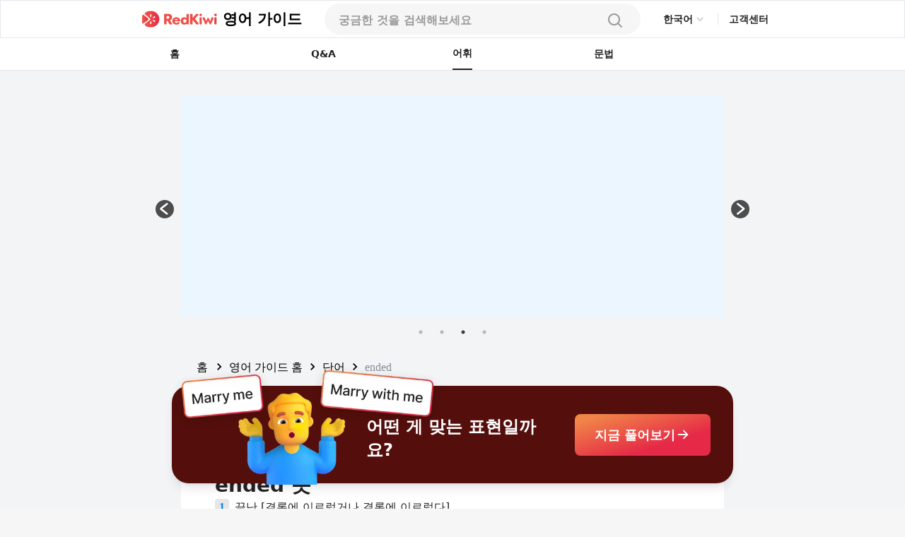

--- FILE ---
content_type: text/html; charset=utf-8
request_url: https://redkiwiapp.com/ko/english-guide/words/ended
body_size: 24046
content:
<!DOCTYPE html><html lang="ko"><head><meta charSet="utf-8"/><meta name="viewport" content="width=device-width, initial-scale=1"/><title>ended: 뜻과 사용법 살펴보기 | RedKiwi Words</title><meta name="robots" content="index,follow"/><meta name="description" content="Ended 결론에 도달했거나 결론에 도달했거나 더 이상 존재하지 않음을 의미합니다."/><link rel="alternate" hrefLang="en" href="https://redkiwiapp.com/en/english-guide/words/ended"/><link rel="alternate" hrefLang="ja" href="https://redkiwiapp.com/ja/english-guide/words/ended"/><link rel="alternate" hrefLang="ko" href="https://redkiwiapp.com/ko/english-guide/words/ended"/><link rel="alternate" hrefLang="es" href="https://redkiwiapp.com/es/english-guide/words/ended"/><link rel="alternate" hrefLang="x-default" href="https://redkiwiapp.com/en/english-guide/words/ended"/><meta name="twitter:card" content="summary_large_image"/><meta property="og:title" content="ended: 뜻과 사용법 살펴보기 | RedKiwi Words"/><meta property="og:description" content="Ended 결론에 도달했거나 결론에 도달했거나 더 이상 존재하지 않음을 의미합니다."/><meta property="og:url" content="https://redkiwiapp.com/ko/english-guide/words/ended"/><meta property="og:type" content="website"/><meta property="og:image" content="https://redkiwiapp.com/images/customNextSeo/ko_main.png"/><meta property="og:image:alt" content="RedKiwi og Image"/><meta property="og:image:width" content="800"/><meta property="og:image:height" content="600"/><meta property="og:site_name" content="RedKiwi_App Web Page"/><link rel="canonical" href="https://redkiwiapp.com/ko/english-guide/words/ended"/><script type="application/ld+json">{"@context":"https://schema.org","@type":"Organization","name":"RedKiwi_App Web Page","url":"https://redkiwiapp.com/ko","sameAs":[{"id":"twitter","url":"https://twitter.com/RedKiwiEnglish"},{"id":"tiktok","url":"https://www.tiktok.com/@redkiwi_ko"},{"id":"instagram","url":"https://www.instagram.com/redkiwi.ko/"},{"id":"naver","url":"https://blog.naver.com/redkiwiapp"}]}</script><script type="application/ld+json">{"@context":"https://schema.org","@type":"SoftwareApplication","name":"RedKiwi","operatingSystem":"iOS, ANDROID","applicationCategory":"EducationalApplication","offers":{"@type":"Offer","price":"0","priceCurrency":"USD"},"aggregateRating":{"@type":"AggregateRating","reviewCount":"5138","ratingValue":"4.6"}}</script><script type="application/ld+json">{"@context":"https://schema.org","@type":"FAQPage","mainEntity":[{"@type":"Question","name":"ended 뜻","acceptedAnswer":{"@type":"Answer","text":"끝난 [결론에 이르렀거나 결론에 이르렀다], 끝난 [더 이상 존재하지 않음]"}},{"@type":"Question","name":"ended의 유의어와 반의어","acceptedAnswer":{"@type":"Answer","text":"Synonyms: concluded, finished, terminated, closed, completed. Antonyms: ongoing, continuing, unfinished."}},{"@type":"Question","name":"ended와(과) 관련된 관용어는 어떤 것들이 있나요?","acceptedAnswer":{"@type":"Answer","text":"end up, end of the line, end of story"}},{"@type":"Question","name":"ended: 격식 있는(formal) 표현 vs 일상적인(informal) 표현","acceptedAnswer":{"@type":"Answer","text":"In different contexts, you can replace &apos;ended&apos; with suitable alternatives. In a more formal setting, &apos;concluded, terminated&apos; is apt. In informal speech or writing, &apos;finished, done&apos; is a commonplace synonym."}},{"@type":"Question","name":"ended: 핵심 요약","acceptedAnswer":{"@type":"Answer","text":"Ended [ˈɛndɪd] 결론에 도달했거나 더 이상 존재하지 않는 것을 설명하는 형용사입니다. 회의, 관계, 쇼 또는 회사와 같은 다양한 컨텍스트를 나타낼 수 있습니다. &apos;end up&apos;은 결국 어떤 장소나 상황에 도달하는 것을 의미하는 일반적인 표현이고, &apos;end of the line&apos;은 그 이상의 진행이 불가능한 지점을 의미합니다. &apos;이야기의 끝&apos;은 어떤 문제에 대해 더 이상 할 말이 없다는 것을 나타내는 데 사용됩니다."}}]}</script><meta name="next-head-count" content="24"/><meta charSet="utf-8"/><meta http-equiv="Cache-control" content="public"/><meta name="theme-color" content="#000000"/><link rel="icon" href="/favicon.ico"/><link rel="manifest" href="/manifest.json"/><link rel="preconnect" href="https://cdn.jsdelivr.net"/><link rel="preconnect" href="https://cdn.jsdelivr.net" crossorigin=""/><link rel="preconnect" href="https://fonts.gstatic.com"/><link rel="stylesheet" type="text/css" href="https://cdn.rawgit.com/innks/NanumSquareRound/master/nanumsquareround.min.css"/><link href="https://cdn.jsdelivr.net/gh/toss/tossface/dist/tossface.css" rel="stylesheet" type="text/css"/><script>(function(w,d,s,l,i){w[l]=w[l]||[];w[l].push({'gtm.start':
              new Date().getTime(),event:'gtm.js'});var f=d.getElementsByTagName(s)[0],
              j=d.createElement(s),dl=l!='dataLayer'?'&l='+l:'';j.async=true;j.src=
              'https://www.googletagmanager.com/gtm.js?id='+i+dl;f.parentNode.insertBefore(j,f);
              })(window,document,'script','dataLayer','GTM-5DKSX5R');window.gtag = function() { dataLayer.push(arguments) }</script><script async="" src="https://www.googletagmanager.com/gtag/js?id=AW-763069529"></script><script>
                function gtag(){dataLayer.push(arguments);}
                gtag('js', new Date());
                gtag('config', 'AW-763069529');
              </script><script>
                (function(h,o,t,j,a,r){
                  h.hj = h.hj || function () { (h.hj.q = h.hj.q || []).push(arguments) };
                  h._hjSettings = { hjid: 3593797, hjsv: 6 };
                  a = o.getElementsByTagName('head')[0];
                  r = o.createElement('script'); r.async = 1;
                  r.src = t + h._hjSettings.hjid + j + h._hjSettings.hjsv;
                  a.appendChild(r);
                })(window, document, 'https://static.hotjar.com/c/hotjar-', '.js?sv=');
              </script><script>
            (function(c,l,a,r,i,t,y){
                c[a]=c[a]||function(){(c[a].q=c[a].q||[]).push(arguments)};
                t=l.createElement(r);t.async=1;t.src="https://www.clarity.ms/tag/"+i;
                y=l.getElementsByTagName(r)[0];y.parentNode.insertBefore(t,y);
            })(window, document, "clarity", "script", "jml329xhrr");
            </script><meta name="facebook-domain-verification" content="zgxwvvtkckq0lws97covcjj3sumadf"/><meta name="naver-site-verification" content="6490885a34ad9f86778eeabf3d0a5299b6738074"/><script async="" src="https://fundingchoicesmessages.google.com/i/pub-3761638535032641?ers=1" nonce="pGhnuUINSL4qeDkfCBGciA"></script><script nonce="pGhnuUINSL4qeDkfCBGciA">
  (function() {function signalGooglefcPresent() {if (!window.frames['googlefcPresent']) {if (document.body) {const iframe = document.createElement('iframe'); iframe.style = 'width: 0; height: 0; border: none; z-index: -1000; left: -1000px; top: -1000px;'; iframe.style.display = 'none'; iframe.name = 'googlefcPresent'; document.body.appendChild(iframe);} else {setTimeout(signalGooglefcPresent, 0);}}}signalGooglefcPresent();})();
  </script><link rel="preconnect" href="https://fonts.gstatic.com" crossorigin /><link data-next-font="" rel="preconnect" href="/" crossorigin="anonymous"/><link rel="preload" href="/_next/static/css/aaf915d0516e5dc1.css" as="style"/><link rel="stylesheet" href="/_next/static/css/aaf915d0516e5dc1.css" data-n-g=""/><link rel="preload" href="/_next/static/css/b00793bd86180f3c.css" as="style"/><link rel="stylesheet" href="/_next/static/css/b00793bd86180f3c.css" data-n-p=""/><noscript data-n-css=""></noscript><script defer="" nomodule="" src="/_next/static/chunks/polyfills-78c92fac7aa8fdd8.js"></script><script src="/_next/static/chunks/webpack-1ed5104acb1368a8.js" defer=""></script><script src="/_next/static/chunks/framework-aec4381329cec0e4.js" defer=""></script><script src="/_next/static/chunks/main-45c326d7c6f5d5b6.js" defer=""></script><script src="/_next/static/chunks/pages/_app-9ff707408281c12a.js" defer=""></script><script src="/_next/static/chunks/3a17f596-0cf414ee173f6e5f.js" defer=""></script><script src="/_next/static/chunks/171-7f5b80adb7d829ca.js" defer=""></script><script src="/_next/static/chunks/3809-cd5ef9ea2fb5b698.js" defer=""></script><script src="/_next/static/chunks/pages/english-guide/words/%5Bword%5D-f514a2a11bbd41fc.js" defer=""></script><script src="/_next/static/aea851796781e353a25c5860c94532310f72e667/_buildManifest.js" defer=""></script><script src="/_next/static/aea851796781e353a25c5860c94532310f72e667/_ssgManifest.js" defer=""></script><style id="jss-server-side">.MuiSvgIcon-root {
  fill: currentColor;
  width: 1em;
  height: 1em;
  display: inline-block;
  font-size: 1.5rem;
  transition: fill 200ms cubic-bezier(0.4, 0, 0.2, 1) 0ms;
  flex-shrink: 0;
  user-select: none;
}
.MuiSvgIcon-colorPrimary {
  color: #ee4e48;
}
.MuiSvgIcon-colorSecondary {
  color: #f5a666;
}
.MuiSvgIcon-colorAction {
  color: rgba(0, 0, 0, 0.54);
}
.MuiSvgIcon-colorError {
  color: #f44336;
}
.MuiSvgIcon-colorDisabled {
  color: rgba(0, 0, 0, 0.26);
}
.MuiSvgIcon-fontSizeInherit {
  font-size: inherit;
}
.MuiSvgIcon-fontSizeSmall {
  font-size: 1.25rem;
}
.MuiSvgIcon-fontSizeLarge {
  font-size: 2.1875rem;
}
.MuiButtonBase-root {
  color: inherit;
  border: 0;
  cursor: pointer;
  margin: 0;
  display: inline-flex;
  outline: 0;
  padding: 0;
  position: relative;
  align-items: center;
  user-select: none;
  border-radius: 0;
  vertical-align: middle;
  -moz-appearance: none;
  justify-content: center;
  text-decoration: none;
  background-color: transparent;
  -webkit-appearance: none;
  -webkit-tap-highlight-color: transparent;
}
.MuiButtonBase-root::-moz-focus-inner {
  border-style: none;
}
.MuiButtonBase-root.Mui-disabled {
  cursor: default;
  pointer-events: none;
}
@media print {
  .MuiButtonBase-root {
    color-adjust: exact;
  }
}
  .MuiButtonBase-root > * {
    pointer-events: none;
  }
  .MuiBackdrop-root {
    top: 0;
    left: 0;
    right: 0;
    bottom: 0;
    display: flex;
    z-index: -1;
    position: fixed;
    align-items: center;
    justify-content: center;
    background-color: rgba(0, 0, 0, 0.5);
    -webkit-tap-highlight-color: transparent;
  }
  .MuiBackdrop-invisible {
    background-color: transparent;
  }

  .jss12 {  }
  .jss13 {  }
  .jss36 {  }
  .jss85 {  }
  .MuiTypography-root {
    margin: 0;
    margin-top: 2px;
    white-space: pre-wrap;
  }
  .MuiTypography-body2 {
    font-size: 0.875rem;
    font-family: Pretendard JP Variable;
    font-weight: 400;
    line-height: 1.43;
  }
  .MuiTypography-body1 {
    font-size: 1rem;
    font-family: Pretendard JP Variable;
    font-weight: 400;
    line-height: 1.5;
  }
  .MuiTypography-caption {
    font-size: 0.75rem;
    font-family: Pretendard JP Variable;
    font-weight: 400;
    line-height: 1.66;
  }
  .MuiTypography-button {
    font-size: 0.875rem;
    font-family: Pretendard JP Variable;
    font-weight: 500;
    line-height: 1.75;
    text-transform: none;
  }
  .MuiTypography-h1 {
    font-size: 6rem;
    font-family: Pretendard JP Variable;
    font-weight: 300;
    line-height: 1.167;
  }
  .MuiTypography-h2 {
    font-size: 3.75rem;
    font-family: Pretendard JP Variable;
    font-weight: 300;
    line-height: 1.2;
  }
  .MuiTypography-h3 {
    font-size: 3rem;
    font-family: Pretendard JP Variable;
    font-weight: 400;
    line-height: 1.167;
  }
  .MuiTypography-h4 {
    font-size: 2.125rem;
    font-family: Pretendard JP Variable;
    font-weight: 400;
    line-height: 1.235;
  }
  .MuiTypography-h5 {
    font-size: 1.5rem;
    font-family: Pretendard JP Variable;
    font-weight: 400;
    line-height: 1.334;
  }
  .MuiTypography-h6 {
    font-size: 1.25rem;
    font-family: Pretendard JP Variable;
    font-weight: 500;
    line-height: 1.6;
  }
  .MuiTypography-subtitle1 {
    font-size: 1rem;
    font-family: Pretendard JP Variable;
    font-weight: 400;
    line-height: 1.75;
  }
  .MuiTypography-subtitle2 {
    font-size: 0.875rem;
    font-family: Pretendard JP Variable;
    font-weight: 500;
    line-height: 1.57;
  }
  .MuiTypography-overline {
    font-size: 0.75rem;
    font-family: Pretendard JP Variable;
    font-weight: 400;
    line-height: 2.66;
    text-transform: uppercase;
  }
  .MuiTypography-srOnly {
    width: 1px;
    height: 1px;
    overflow: hidden;
    position: absolute;
  }
  .MuiTypography-alignLeft {
    text-align: left;
  }
  .MuiTypography-alignCenter {
    text-align: center;
  }
  .MuiTypography-alignRight {
    text-align: right;
  }
  .MuiTypography-alignJustify {
    text-align: justify;
  }
  .MuiTypography-noWrap {
    overflow: hidden;
    white-space: nowrap;
    text-overflow: ellipsis;
  }
  .MuiTypography-gutterBottom {
    margin-bottom: 0.35em;
  }
  .MuiTypography-paragraph {
    margin-bottom: 16px;
  }
  .MuiTypography-colorInherit {
    color: inherit;
  }
  .MuiTypography-colorPrimary {
    color: #ee4e48;
  }
  .MuiTypography-colorSecondary {
    color: #f5a666;
  }
  .MuiTypography-colorTextPrimary {
    color: #575859;
  }
  .MuiTypography-colorTextSecondary {
    color: #868e96;
  }
  .MuiTypography-colorError {
    color: #f44336;
  }
  .MuiTypography-displayInline {
    display: inline;
  }
  .MuiTypography-displayBlock {
    display: block;
  }
  .MuiButton-root {
    color: #575859;
    padding: 6px 16px;
    font-size: 0.875rem;
    min-width: 64px;
    box-sizing: border-box;
    transition: background-color 250ms cubic-bezier(0.4, 0, 0.2, 1) 0ms,box-shadow 250ms cubic-bezier(0.4, 0, 0.2, 1) 0ms,border 250ms cubic-bezier(0.4, 0, 0.2, 1) 0ms;
    font-family: Pretendard JP Variable;
    font-weight: 500;
    line-height: 1.75;
    border-radius: 4px;
    text-transform: none;
  }
  .MuiButton-root:hover {
    text-decoration: none;
    background-color: rgba(87, 88, 89, 0.04);
  }
  .MuiButton-root.Mui-disabled {
    color: rgba(0, 0, 0, 0.26);
  }
@media (hover: none) {
  .MuiButton-root:hover {
    background-color: transparent;
  }
}
  .MuiButton-root:hover.Mui-disabled {
    background-color: transparent;
  }
  .MuiButton-label {
    width: 100%;
    display: inherit;
    align-items: inherit;
    justify-content: inherit;
  }
  .MuiButton-text {
    padding: 6px 8px;
  }
  .MuiButton-textPrimary {
    color: #ee4e48;
  }
  .MuiButton-textPrimary:hover {
    background-color: rgba(238, 78, 72, 0.04);
  }
@media (hover: none) {
  .MuiButton-textPrimary:hover {
    background-color: transparent;
  }
}
  .MuiButton-textSecondary {
    color: #f5a666;
  }
  .MuiButton-textSecondary:hover {
    background-color: rgba(245, 166, 102, 0.04);
  }
@media (hover: none) {
  .MuiButton-textSecondary:hover {
    background-color: transparent;
  }
}
  .MuiButton-outlined {
    border: 1px solid rgba(0, 0, 0, 0.23);
    padding: 5px 15px;
  }
  .MuiButton-outlined.Mui-disabled {
    border: 1px solid rgba(0, 0, 0, 0.12);
  }
  .MuiButton-outlinedPrimary {
    color: #ee4e48;
    border: 1px solid rgba(238, 78, 72, 0.5);
  }
  .MuiButton-outlinedPrimary:hover {
    border: 1px solid #ee4e48;
    background-color: rgba(238, 78, 72, 0.04);
  }
@media (hover: none) {
  .MuiButton-outlinedPrimary:hover {
    background-color: transparent;
  }
}
  .MuiButton-outlinedSecondary {
    color: #f5a666;
    border: 1px solid rgba(245, 166, 102, 0.5);
  }
  .MuiButton-outlinedSecondary:hover {
    border: 1px solid #f5a666;
    background-color: rgba(245, 166, 102, 0.04);
  }
  .MuiButton-outlinedSecondary.Mui-disabled {
    border: 1px solid rgba(0, 0, 0, 0.26);
  }
@media (hover: none) {
  .MuiButton-outlinedSecondary:hover {
    background-color: transparent;
  }
}
  .MuiButton-contained {
    color: rgba(0, 0, 0, 0.87);
    box-shadow: 0px 3px 1px -2px rgba(0,0,0,0.2),0px 2px 2px 0px rgba(0,0,0,0.14),0px 1px 5px 0px rgba(0,0,0,0.12);
    background-color: #e0e0e0;
  }
  .MuiButton-contained:hover {
    box-shadow: 0px 2px 4px -1px rgba(0,0,0,0.2),0px 4px 5px 0px rgba(0,0,0,0.14),0px 1px 10px 0px rgba(0,0,0,0.12);
    background-color: #d5d5d5;
  }
  .MuiButton-contained.Mui-focusVisible {
    box-shadow: 0px 3px 5px -1px rgba(0,0,0,0.2),0px 6px 10px 0px rgba(0,0,0,0.14),0px 1px 18px 0px rgba(0,0,0,0.12);
  }
  .MuiButton-contained:active {
    box-shadow: 0px 5px 5px -3px rgba(0,0,0,0.2),0px 8px 10px 1px rgba(0,0,0,0.14),0px 3px 14px 2px rgba(0,0,0,0.12);
  }
  .MuiButton-contained.Mui-disabled {
    color: rgba(0, 0, 0, 0.26);
    box-shadow: none;
    background-color: rgba(0, 0, 0, 0.12);
  }
@media (hover: none) {
  .MuiButton-contained:hover {
    box-shadow: 0px 3px 1px -2px rgba(0,0,0,0.2),0px 2px 2px 0px rgba(0,0,0,0.14),0px 1px 5px 0px rgba(0,0,0,0.12);
    background-color: #e0e0e0;
  }
}
  .MuiButton-contained:hover.Mui-disabled {
    background-color: rgba(0, 0, 0, 0.12);
  }
  .MuiButton-containedPrimary {
    color: #fff;
    background-color: #ee4e48;
  }
  .MuiButton-containedPrimary:hover {
    background-color: rgb(166, 54, 50);
  }
@media (hover: none) {
  .MuiButton-containedPrimary:hover {
    background-color: #ee4e48;
  }
}
  .MuiButton-containedSecondary {
    color: rgba(0, 0, 0, 0.87);
    background-color: #f5a666;
  }
  .MuiButton-containedSecondary:hover {
    background-color: rgb(171, 116, 71);
  }
@media (hover: none) {
  .MuiButton-containedSecondary:hover {
    background-color: #f5a666;
  }
}
  .MuiButton-disableElevation {
    box-shadow: none;
  }
  .MuiButton-disableElevation:hover {
    box-shadow: none;
  }
  .MuiButton-disableElevation.Mui-focusVisible {
    box-shadow: none;
  }
  .MuiButton-disableElevation:active {
    box-shadow: none;
  }
  .MuiButton-disableElevation.Mui-disabled {
    box-shadow: none;
  }
  .MuiButton-colorInherit {
    color: inherit;
    border-color: currentColor;
  }
  .MuiButton-textSizeSmall {
    padding: 4px 5px;
    font-size: 0.8125rem;
  }
  .MuiButton-textSizeLarge {
    padding: 8px 11px;
    font-size: 0.9375rem;
  }
  .MuiButton-outlinedSizeSmall {
    padding: 3px 9px;
    font-size: 0.8125rem;
  }
  .MuiButton-outlinedSizeLarge {
    padding: 7px 21px;
    font-size: 0.9375rem;
  }
  .MuiButton-containedSizeSmall {
    padding: 4px 10px;
    font-size: 0.8125rem;
  }
  .MuiButton-containedSizeLarge {
    padding: 8px 22px;
    font-size: 0.9375rem;
  }
  .MuiButton-fullWidth {
    width: 100%;
  }
  .MuiButton-startIcon {
    display: inherit;
    margin-left: -4px;
    margin-right: 8px;
  }
  .MuiButton-startIcon.MuiButton-iconSizeSmall {
    margin-left: -2px;
  }
  .MuiButton-endIcon {
    display: inherit;
    margin-left: 8px;
    margin-right: -4px;
  }
  .MuiButton-endIcon.MuiButton-iconSizeSmall {
    margin-right: -2px;
  }
  .MuiButton-iconSizeSmall > *:first-child {
    font-size: 18px;
  }
  .MuiButton-iconSizeMedium > *:first-child {
    font-size: 20px;
  }
  .MuiButton-iconSizeLarge > *:first-child {
    font-size: 22px;
  }
  .MuiCircularProgress-root {
    display: inline-block;
  }
  .MuiCircularProgress-static {
    transition: transform 300ms cubic-bezier(0.4, 0, 0.2, 1) 0ms;
  }
  .MuiCircularProgress-indeterminate {
    animation: MuiCircularProgress-keyframes-circular-rotate 1.4s linear infinite;
  }
  .MuiCircularProgress-determinate {
    transition: transform 300ms cubic-bezier(0.4, 0, 0.2, 1) 0ms;
  }
  .MuiCircularProgress-colorPrimary {
    color: #ee4e48;
  }
  .MuiCircularProgress-colorSecondary {
    color: #f5a666;
  }
  .MuiCircularProgress-svg {
    display: block;
  }
  .MuiCircularProgress-circle {
    stroke: currentColor;
  }
  .MuiCircularProgress-circleStatic {
    transition: stroke-dashoffset 300ms cubic-bezier(0.4, 0, 0.2, 1) 0ms;
  }
  .MuiCircularProgress-circleIndeterminate {
    animation: MuiCircularProgress-keyframes-circular-dash 1.4s ease-in-out infinite;
    stroke-dasharray: 80px, 200px;
    stroke-dashoffset: 0px;
  }
  .MuiCircularProgress-circleDeterminate {
    transition: stroke-dashoffset 300ms cubic-bezier(0.4, 0, 0.2, 1) 0ms;
  }
@keyframes MuiCircularProgress-keyframes-circular-rotate {
  0% {
    transform-origin: 50% 50%;
  }
  100% {
    transform: rotate(360deg);
  }
}
@keyframes MuiCircularProgress-keyframes-circular-dash {
  0% {
    stroke-dasharray: 1px, 200px;
    stroke-dashoffset: 0px;
  }
  50% {
    stroke-dasharray: 100px, 200px;
    stroke-dashoffset: -15px;
  }
  100% {
    stroke-dasharray: 100px, 200px;
    stroke-dashoffset: -125px;
  }
}
  .MuiCircularProgress-circleDisableShrink {
    animation: none;
  }
  .MuiList-root {
    margin: 0;
    padding: 0;
    position: relative;
    list-style: none;
  }
  .MuiList-padding {
    padding-top: 8px;
    padding-bottom: 8px;
  }
  .MuiList-subheader {
    padding-top: 0;
  }
  .jss1 {
    color: #fff;
    z-index: 9999;
  }
  .jss37 {
    border: none;
    display: flex;
    background: white;
    align-items: center;
    flex-direction: row;
  }
  .jss38 {
    color: #CCCCCC;
    font-size: 20px;
  }
  .jss39 {
    width: 114px;
    display: flex;
    padding: 12px 16px 12px 16px;
    z-index: 1;
    position: absolute;
    background: white;
    box-shadow: 0px 1px 4px rgba(0, 0, 0, 0.15);
    margin-top: 6px;
    align-items: start;
    border-radius: 8px;
    flex-direction: column;
  }
  .jss40 {
    color: #222222;
    font-size: 14px;
    font-weight: 600;
    line-height: 21px;
  }
@media (max-width:1279.95px) {
  .jss40 {
    font-size: 12px;
    font-weight: 700;
    line-height: 18px;
    margin-right: 4px;
  }
}
  .jss41 {
    border: none;
    padding: 6px 0 6px;
    background: white;
    text-align: left;
  }
  .jss17 {
    width: 100%;
    display: flex;
    position: relative;
    flex-direction: column;
  }
  .jss18 {
    gap: 8px;
    width: 100%;
    height: 44px;
    margin: 0 auto;
    display: flex;
    padding: 12px 20px;
    max-width: 768px;
    border-radius: 100px;
    flex-direction: row;
    justify-content: space-between;
    background-color: #F6F6F6;
  }
@media (max-width:1279.95px) {
  .jss18 {
    height: 54px;
    padding: 15px 20px;
    max-width: 100%;
    border-color: #E6E6E6;
    border-radius: 0px;
    background-color: white;
    border-bottom-width: 1px;
  }
}
  .jss19 {
    width: 100%;
    display: flex;
    background-color: #F6F6F6;
  }
  .jss19::placeholder {
    color: #999999;
    font-size: 16px;
    font-weight: 600;
  }
  .jss19::-webkit-search-cancel-button, .jss19::-webkit-search-decoration {
    appearance: none;
    -webkit-appearance: none;
  }
@media (max-width:1279.95px) {
  .jss19 {
    background-color: white;
  }
}
  .jss20 {
    width: 80%;
  }
  .jss21 {
    background-color: white;
  }
  .jss22 {
    background-color: white;
  }
  .jss22::placeholder {
    color: #999999;
  }
  .jss23 {
    width: 20px;
    height: 20px;
  }
  .jss24 {
    width: 24px;
    height: 24px;
  }
  .jss25 {
    padding: 0 4px;
  }
  .jss26 {
    display: flex;
  }
  .jss27 {
    width: 100%;
    overflow: hidden;
    border-radius: 0 0 16px 16px;
  }
@media (max-width:1279.95px) {
  .jss27 {
    top: 54px;
    height: 100vh;
    z-index: 3;
    position: absolute;
    border-radius: 0px;
    background-color: #F6F6F6;
  }
}
  .jss28 {
    padding: 10px 20px;
    background-color: white;
  }
  .jss29 {
    width: 100%;
    display: flex;
    padding: 6px 0;
    justify-content: flex-start;
  }
  .jss30 {
    font-size: 16px;
    font-weight: 500;
  }
  .jss31 {
    color: #E44E48;
  }
  .jss32 {
    align-items: flex-start;
    justify-content: flex-start;
  }
  .jss34 {
    width: 100%;
    display: flex;
    margin-top: 64px;
    border-radius: 100px;
  }
  .jss35 {
    display: flex;
    border-radius: 100px;
  }
  .jss42 {
    padding: 16px 20px;
  }
@media (max-width:1279.95px) {
  .jss42 {
    padding: 4px 20px;
  }
}
  .jss43 {
    color: black;
    cursor: pointer;
    padding: 0;
  }
  .jss43:hover {
    text-decoration: underline;
  }
  .jss44 {
    min-width: 20px;
    text-align: center;
  }
  .jss45 {
    margin: 0 4px !important;
  }
  .jss14 {
    gap: 8px;
    cursor: pointer;
    display: flex;
    align-items: center;
  }
  .jss15 {
    color: black;
    font-size: 21px;
    font-weight: 700;
  }
  .jss16 {
    max-width: 106px;
    max-height: 25px;
  }
@media (max-width:1279.95px) {
  .jss16 {
    max-width: 24px;
    max-height: 24px;
    margin-left: 20px;
  }
}
  .jss86 {
    text-decoration: none;
  }
  .jss2 {
    width: 100%;
    height: 100%;
    display: flex;
    padding: 0 15vw 0 15vw;
    z-index: 10;
    background: white;
    min-height: 54px;
    align-items: center;
    border-width: 1px;
    border-bottom: 0.5px #E6E6E6 solid;
    justify-content: space-between;
  }
@media (max-width:1279.95px) {
  .jss2 {
    padding-left: 0.1rem;
    padding-right: 0.1rem;
  }
}
  .jss3 {
    display: flex;
    justify-content: flex-end;
  }
  .jss4 {
    cursor: pointer;
    max-width: 106px;
    max-height: 25px;
  }
@media (max-width:1279.95px) {
  .jss4 {
    max-width: 24px;
    max-height: 24px;
  }
}
  .jss5 {
    display: flex;
    align-items: center;
    justify-content: flex-end;
  }
  .jss6 {
    color: #484848;
    width: 35px;
    height: 35px;
    border-radius: 50%;
  }
  .jss6:hover {
    cursor: pointer;
  }
  .jss7 {
    padding: 10px 12px 10px 12px;
    border-radius: 50px;
    background-color: #ee4e48;
  }
  .jss7:hover {
    background-color: #ee4e48;
  }
  .jss8 {
    color: white;
    font-size: 12px;
    line-height: 14px;
  }
  .jss9 {
    width: 1px;
    height: 16px;
    margin: 0 15px 0 15px;
    background: #E6E6E6;
  }
@media (max-width:1279.95px) {
  .jss9 {
    margin: 0 8px 0 8px;
  }
}
  .jss10 {
    color: #222222;
    font-size: 14px;
    font-weight: 600;
    line-height: 21px;
    margin-bottom: 1px;
  }
@media (max-width:1279.95px) {
  .jss10 {
    font-size: 12px;
    font-weight: 700;
    line-height: 18px;
    margin-right: 20px;
  }
}
  .jss11 {
    width: 50%;
  }
  .jss48 {
    gap: 16px;
    display: flex;
    flex-direction: column;
  }
  .jss49 {
    display: flex;
    flex-direction: row;
  }
  .jss50 {
    gap: 12px;
    display: flex;
    flex-direction: column;
  }
  .jss51 {
    color: #0187EC;
    height: fit-content;
    padding: 0px 4px 0px 4px;
    font-size: 16px;
    min-width: 20px;
    text-align: center;
    font-family: Pretendard JP Variable;
    font-weight: 700;
    margin-right: 8px;
    border-radius: 4px;
    background-color: #E6E6E6;
  }
  .jss52 {
    color: #222222;
    font-size: 16px;
    font-weight: 400;
  }
  .jss53 {
    color: #222222;
    font-size: 16px;
    font-weight: 500;
    line-height: 150%;
  }
  .jss54 {
    color: #666666;
    font-size: 16px;
    font-weight: 500;
    line-height: 150%;
  }
  .jss55 {
    color: #222222;
    font-size: 16px;
    margin-top: 8px;
    font-family: Pretendard JP Variable;
    font-weight: 500;
    line-height: 24px;
  }
  .jss56 {
    color: #4D4D4D;
    font-size: 16px;
    font-family: Pretendard JP Variable;
    font-weight: 400;
    line-height: 24px;
  }
  .jss57 {
    width: fit-content;
    padding: 4px 8px 4px 8px;
    border-radius: 4px;
    background-color: #E6E6E6;
  }
  .jss58 {
    color: #666666;
    font-size: 12px;
    font-family: Pretendard JP Variable;
    font-weight: 700;
  }
  .jss59 {
    padding: 20px;
    border-radius: 16px;
  }
  .jss60 {
    background-color: white;
  }
  .jss61 {
    gap: 2px;
    display: flex;
    align-items: center;
    flex-direction: row;
  }
  .jss62 {
    font-size: 22px;
    font-family: Tossface;
  }
@media (max-width:1279.95px) {
  .jss62 {
    font-size: 18px;
  }
}
  .jss63 {
    color: #222222;
    font-size: 16px;
    font-family: Pretendard JP Variable;
    font-weight: bold;
  }
  .jss64 {
    color: #666666;
    font-size: 14px;
    margin-top: 16px;
    font-family: Pretendard JP Variable;
    font-weight: 400;
  }
  .jss65 {
    display: flex;
    flex-direction: row;
  }
  .jss66 {
    color: #0187EC;
    font-size: 24px;
    font-family: Pretendard JP Variable;
    font-weight: 700;
  }
  .jss67 {
    text-decoration: underline;
  }
  .jss68 {
    display: flex;
    padding: 8px;
    margin-bottom: -3px;
    flex-direction: column;
    justify-content: center;
  }
  .jss69 {
    width: 18px;
    height: 18px;
  }
  .jss70 {
    flex: 1;
    height: fit-content;
    padding: 20px 0px 20px 0px;
    box-shadow: 0px 4px 12px rgba(0, 0, 0, 0.15);
    border-radius: 16px;
    background-color: white;
  }
  .jss71 {
    padding: 20px 20px 0;
  }
  .jss72 {
    height: 0.5px;
    margin-top: 16px;
    background-color: #E6E6E6;
  }
  .jss73 {
    display: flex;
    padding: 0 20px 0 20px;
    align-items: center;
    flex-direction: row;
    justify-content: space-between;
  }
  .jss74 {
    color: #222222;
    font-size: 16px;
    font-family: Pretendard JP Variable;
    font-weight: 700;
  }
  .jss75 {
    color: #999999;
    font-size: 12px;
    font-family: Pretendard JP Variable;
    font-weight: 500;
  }
  .jss76 {
    display: flex;
    flex-direction: row;
  }
  .jss77 {
    color: #E44E48;
    font-size: 16px;
    font-family: Pretendard JP Variable;
    font-weight: 700;
  }
  .jss78 {
    display: -webkit-box;
    overflow: hidden;
    margin-bottom: 4px;
    text-overflow: ellipsis;
    -webkit-box-orient: vertical;
    -webkit-line-clamp: 2;
  }
  .jss79 {
    color: #222222;
    font-size: 16px;
    font-family: Pretendard JP Variable;
    font-weight: 600;
    margin-left: 8px;
  }
  .jss80 {
    width: 10px;
    height: 10px;
  }
  .jss81 {
    display: -webkit-box;
    overflow: hidden;
    text-overflow: ellipsis;
    -webkit-box-orient: vertical;
    -webkit-line-clamp: 1;
  }
  .jss82 {
    color: #999999;
    font-size: 14px;
    font-family: Pretendard JP Variable;
    font-weight: 500;
    margin-left: 8px;
  }
  .jss83 {
    margin-left: 0;
  }
  .jss84 {
    height: 32px;
  }
  .jss46 {
    display: flex;
    flex-direction: row;
    background-color: #F6F6F6;
  }
@media (max-width:1279.95px) {
  .jss46 {
    padding: 32px 12px 0 12px;
    flex-direction: column;
  }
}
  .jss47 {
    width: 16px;
  }
@media (max-width:1279.95px) {
  .jss47 {
    height: 24px;
  }
}</style><style data-href="https://fonts.googleapis.com/css2?family=Noto+Sans:wght@300;400&family=Roboto:wght@300;400&family=Ubuntu&display=swap">@font-face{font-family:'Noto Sans';font-style:normal;font-weight:300;font-stretch:normal;font-display:swap;src:url(https://fonts.gstatic.com/l/font?kit=o-0mIpQlx3QUlC5A4PNB6Ryti20_6n1iPHjcz6L1SoM-jCpoiyCjA99e&skey=2b960fe17823056f&v=v42) format('woff')}@font-face{font-family:'Noto Sans';font-style:normal;font-weight:400;font-stretch:normal;font-display:swap;src:url(https://fonts.gstatic.com/l/font?kit=o-0mIpQlx3QUlC5A4PNB6Ryti20_6n1iPHjcz6L1SoM-jCpoiyD9A99e&skey=2b960fe17823056f&v=v42) format('woff')}@font-face{font-family:'Roboto';font-style:normal;font-weight:300;font-stretch:normal;font-display:swap;src:url(https://fonts.gstatic.com/l/font?kit=KFOMCnqEu92Fr1ME7kSn66aGLdTylUAMQXC89YmC2DPNWuaabWmQ&skey=a0a0114a1dcab3ac&v=v50) format('woff')}@font-face{font-family:'Roboto';font-style:normal;font-weight:400;font-stretch:normal;font-display:swap;src:url(https://fonts.gstatic.com/l/font?kit=KFOMCnqEu92Fr1ME7kSn66aGLdTylUAMQXC89YmC2DPNWubEbWmQ&skey=a0a0114a1dcab3ac&v=v50) format('woff')}@font-face{font-family:'Ubuntu';font-style:normal;font-weight:400;font-display:swap;src:url(https://fonts.gstatic.com/l/font?kit=4iCs6KVjbNBYlgo6ew&skey=7e59fc036a1a8481&v=v21) format('woff')}@font-face{font-family:'Noto Sans';font-style:normal;font-weight:300;font-stretch:100%;font-display:swap;src:url(https://fonts.gstatic.com/s/notosans/v42/o-0bIpQlx3QUlC5A4PNB6Ryti20_6n1iPHjc5aPdu3mhPy1Fig.woff2) format('woff2');unicode-range:U+0460-052F,U+1C80-1C8A,U+20B4,U+2DE0-2DFF,U+A640-A69F,U+FE2E-FE2F}@font-face{font-family:'Noto Sans';font-style:normal;font-weight:300;font-stretch:100%;font-display:swap;src:url(https://fonts.gstatic.com/s/notosans/v42/o-0bIpQlx3QUlC5A4PNB6Ryti20_6n1iPHjc5ardu3mhPy1Fig.woff2) format('woff2');unicode-range:U+0301,U+0400-045F,U+0490-0491,U+04B0-04B1,U+2116}@font-face{font-family:'Noto Sans';font-style:normal;font-weight:300;font-stretch:100%;font-display:swap;src:url(https://fonts.gstatic.com/s/notosans/v42/o-0bIpQlx3QUlC5A4PNB6Ryti20_6n1iPHjc5a_du3mhPy1Fig.woff2) format('woff2');unicode-range:U+0900-097F,U+1CD0-1CF9,U+200C-200D,U+20A8,U+20B9,U+20F0,U+25CC,U+A830-A839,U+A8E0-A8FF,U+11B00-11B09}@font-face{font-family:'Noto Sans';font-style:normal;font-weight:300;font-stretch:100%;font-display:swap;src:url(https://fonts.gstatic.com/s/notosans/v42/o-0bIpQlx3QUlC5A4PNB6Ryti20_6n1iPHjc5aLdu3mhPy1Fig.woff2) format('woff2');unicode-range:U+1F00-1FFF}@font-face{font-family:'Noto Sans';font-style:normal;font-weight:300;font-stretch:100%;font-display:swap;src:url(https://fonts.gstatic.com/s/notosans/v42/o-0bIpQlx3QUlC5A4PNB6Ryti20_6n1iPHjc5a3du3mhPy1Fig.woff2) format('woff2');unicode-range:U+0370-0377,U+037A-037F,U+0384-038A,U+038C,U+038E-03A1,U+03A3-03FF}@font-face{font-family:'Noto Sans';font-style:normal;font-weight:300;font-stretch:100%;font-display:swap;src:url(https://fonts.gstatic.com/s/notosans/v42/o-0bIpQlx3QUlC5A4PNB6Ryti20_6n1iPHjc5aHdu3mhPy1Fig.woff2) format('woff2');unicode-range:U+0102-0103,U+0110-0111,U+0128-0129,U+0168-0169,U+01A0-01A1,U+01AF-01B0,U+0300-0301,U+0303-0304,U+0308-0309,U+0323,U+0329,U+1EA0-1EF9,U+20AB}@font-face{font-family:'Noto Sans';font-style:normal;font-weight:300;font-stretch:100%;font-display:swap;src:url(https://fonts.gstatic.com/s/notosans/v42/o-0bIpQlx3QUlC5A4PNB6Ryti20_6n1iPHjc5aDdu3mhPy1Fig.woff2) format('woff2');unicode-range:U+0100-02BA,U+02BD-02C5,U+02C7-02CC,U+02CE-02D7,U+02DD-02FF,U+0304,U+0308,U+0329,U+1D00-1DBF,U+1E00-1E9F,U+1EF2-1EFF,U+2020,U+20A0-20AB,U+20AD-20C0,U+2113,U+2C60-2C7F,U+A720-A7FF}@font-face{font-family:'Noto Sans';font-style:normal;font-weight:300;font-stretch:100%;font-display:swap;src:url(https://fonts.gstatic.com/s/notosans/v42/o-0bIpQlx3QUlC5A4PNB6Ryti20_6n1iPHjc5a7du3mhPy0.woff2) format('woff2');unicode-range:U+0000-00FF,U+0131,U+0152-0153,U+02BB-02BC,U+02C6,U+02DA,U+02DC,U+0304,U+0308,U+0329,U+2000-206F,U+20AC,U+2122,U+2191,U+2193,U+2212,U+2215,U+FEFF,U+FFFD}@font-face{font-family:'Noto Sans';font-style:normal;font-weight:400;font-stretch:100%;font-display:swap;src:url(https://fonts.gstatic.com/s/notosans/v42/o-0bIpQlx3QUlC5A4PNB6Ryti20_6n1iPHjc5aPdu3mhPy1Fig.woff2) format('woff2');unicode-range:U+0460-052F,U+1C80-1C8A,U+20B4,U+2DE0-2DFF,U+A640-A69F,U+FE2E-FE2F}@font-face{font-family:'Noto Sans';font-style:normal;font-weight:400;font-stretch:100%;font-display:swap;src:url(https://fonts.gstatic.com/s/notosans/v42/o-0bIpQlx3QUlC5A4PNB6Ryti20_6n1iPHjc5ardu3mhPy1Fig.woff2) format('woff2');unicode-range:U+0301,U+0400-045F,U+0490-0491,U+04B0-04B1,U+2116}@font-face{font-family:'Noto Sans';font-style:normal;font-weight:400;font-stretch:100%;font-display:swap;src:url(https://fonts.gstatic.com/s/notosans/v42/o-0bIpQlx3QUlC5A4PNB6Ryti20_6n1iPHjc5a_du3mhPy1Fig.woff2) format('woff2');unicode-range:U+0900-097F,U+1CD0-1CF9,U+200C-200D,U+20A8,U+20B9,U+20F0,U+25CC,U+A830-A839,U+A8E0-A8FF,U+11B00-11B09}@font-face{font-family:'Noto Sans';font-style:normal;font-weight:400;font-stretch:100%;font-display:swap;src:url(https://fonts.gstatic.com/s/notosans/v42/o-0bIpQlx3QUlC5A4PNB6Ryti20_6n1iPHjc5aLdu3mhPy1Fig.woff2) format('woff2');unicode-range:U+1F00-1FFF}@font-face{font-family:'Noto Sans';font-style:normal;font-weight:400;font-stretch:100%;font-display:swap;src:url(https://fonts.gstatic.com/s/notosans/v42/o-0bIpQlx3QUlC5A4PNB6Ryti20_6n1iPHjc5a3du3mhPy1Fig.woff2) format('woff2');unicode-range:U+0370-0377,U+037A-037F,U+0384-038A,U+038C,U+038E-03A1,U+03A3-03FF}@font-face{font-family:'Noto Sans';font-style:normal;font-weight:400;font-stretch:100%;font-display:swap;src:url(https://fonts.gstatic.com/s/notosans/v42/o-0bIpQlx3QUlC5A4PNB6Ryti20_6n1iPHjc5aHdu3mhPy1Fig.woff2) format('woff2');unicode-range:U+0102-0103,U+0110-0111,U+0128-0129,U+0168-0169,U+01A0-01A1,U+01AF-01B0,U+0300-0301,U+0303-0304,U+0308-0309,U+0323,U+0329,U+1EA0-1EF9,U+20AB}@font-face{font-family:'Noto Sans';font-style:normal;font-weight:400;font-stretch:100%;font-display:swap;src:url(https://fonts.gstatic.com/s/notosans/v42/o-0bIpQlx3QUlC5A4PNB6Ryti20_6n1iPHjc5aDdu3mhPy1Fig.woff2) format('woff2');unicode-range:U+0100-02BA,U+02BD-02C5,U+02C7-02CC,U+02CE-02D7,U+02DD-02FF,U+0304,U+0308,U+0329,U+1D00-1DBF,U+1E00-1E9F,U+1EF2-1EFF,U+2020,U+20A0-20AB,U+20AD-20C0,U+2113,U+2C60-2C7F,U+A720-A7FF}@font-face{font-family:'Noto Sans';font-style:normal;font-weight:400;font-stretch:100%;font-display:swap;src:url(https://fonts.gstatic.com/s/notosans/v42/o-0bIpQlx3QUlC5A4PNB6Ryti20_6n1iPHjc5a7du3mhPy0.woff2) format('woff2');unicode-range:U+0000-00FF,U+0131,U+0152-0153,U+02BB-02BC,U+02C6,U+02DA,U+02DC,U+0304,U+0308,U+0329,U+2000-206F,U+20AC,U+2122,U+2191,U+2193,U+2212,U+2215,U+FEFF,U+FFFD}@font-face{font-family:'Roboto';font-style:normal;font-weight:300;font-stretch:100%;font-display:swap;src:url(https://fonts.gstatic.com/s/roboto/v50/KFO7CnqEu92Fr1ME7kSn66aGLdTylUAMa3GUBHMdazTgWw.woff2) format('woff2');unicode-range:U+0460-052F,U+1C80-1C8A,U+20B4,U+2DE0-2DFF,U+A640-A69F,U+FE2E-FE2F}@font-face{font-family:'Roboto';font-style:normal;font-weight:300;font-stretch:100%;font-display:swap;src:url(https://fonts.gstatic.com/s/roboto/v50/KFO7CnqEu92Fr1ME7kSn66aGLdTylUAMa3iUBHMdazTgWw.woff2) format('woff2');unicode-range:U+0301,U+0400-045F,U+0490-0491,U+04B0-04B1,U+2116}@font-face{font-family:'Roboto';font-style:normal;font-weight:300;font-stretch:100%;font-display:swap;src:url(https://fonts.gstatic.com/s/roboto/v50/KFO7CnqEu92Fr1ME7kSn66aGLdTylUAMa3CUBHMdazTgWw.woff2) format('woff2');unicode-range:U+1F00-1FFF}@font-face{font-family:'Roboto';font-style:normal;font-weight:300;font-stretch:100%;font-display:swap;src:url(https://fonts.gstatic.com/s/roboto/v50/KFO7CnqEu92Fr1ME7kSn66aGLdTylUAMa3-UBHMdazTgWw.woff2) format('woff2');unicode-range:U+0370-0377,U+037A-037F,U+0384-038A,U+038C,U+038E-03A1,U+03A3-03FF}@font-face{font-family:'Roboto';font-style:normal;font-weight:300;font-stretch:100%;font-display:swap;src:url(https://fonts.gstatic.com/s/roboto/v50/KFO7CnqEu92Fr1ME7kSn66aGLdTylUAMawCUBHMdazTgWw.woff2) format('woff2');unicode-range:U+0302-0303,U+0305,U+0307-0308,U+0310,U+0312,U+0315,U+031A,U+0326-0327,U+032C,U+032F-0330,U+0332-0333,U+0338,U+033A,U+0346,U+034D,U+0391-03A1,U+03A3-03A9,U+03B1-03C9,U+03D1,U+03D5-03D6,U+03F0-03F1,U+03F4-03F5,U+2016-2017,U+2034-2038,U+203C,U+2040,U+2043,U+2047,U+2050,U+2057,U+205F,U+2070-2071,U+2074-208E,U+2090-209C,U+20D0-20DC,U+20E1,U+20E5-20EF,U+2100-2112,U+2114-2115,U+2117-2121,U+2123-214F,U+2190,U+2192,U+2194-21AE,U+21B0-21E5,U+21F1-21F2,U+21F4-2211,U+2213-2214,U+2216-22FF,U+2308-230B,U+2310,U+2319,U+231C-2321,U+2336-237A,U+237C,U+2395,U+239B-23B7,U+23D0,U+23DC-23E1,U+2474-2475,U+25AF,U+25B3,U+25B7,U+25BD,U+25C1,U+25CA,U+25CC,U+25FB,U+266D-266F,U+27C0-27FF,U+2900-2AFF,U+2B0E-2B11,U+2B30-2B4C,U+2BFE,U+3030,U+FF5B,U+FF5D,U+1D400-1D7FF,U+1EE00-1EEFF}@font-face{font-family:'Roboto';font-style:normal;font-weight:300;font-stretch:100%;font-display:swap;src:url(https://fonts.gstatic.com/s/roboto/v50/KFO7CnqEu92Fr1ME7kSn66aGLdTylUAMaxKUBHMdazTgWw.woff2) format('woff2');unicode-range:U+0001-000C,U+000E-001F,U+007F-009F,U+20DD-20E0,U+20E2-20E4,U+2150-218F,U+2190,U+2192,U+2194-2199,U+21AF,U+21E6-21F0,U+21F3,U+2218-2219,U+2299,U+22C4-22C6,U+2300-243F,U+2440-244A,U+2460-24FF,U+25A0-27BF,U+2800-28FF,U+2921-2922,U+2981,U+29BF,U+29EB,U+2B00-2BFF,U+4DC0-4DFF,U+FFF9-FFFB,U+10140-1018E,U+10190-1019C,U+101A0,U+101D0-101FD,U+102E0-102FB,U+10E60-10E7E,U+1D2C0-1D2D3,U+1D2E0-1D37F,U+1F000-1F0FF,U+1F100-1F1AD,U+1F1E6-1F1FF,U+1F30D-1F30F,U+1F315,U+1F31C,U+1F31E,U+1F320-1F32C,U+1F336,U+1F378,U+1F37D,U+1F382,U+1F393-1F39F,U+1F3A7-1F3A8,U+1F3AC-1F3AF,U+1F3C2,U+1F3C4-1F3C6,U+1F3CA-1F3CE,U+1F3D4-1F3E0,U+1F3ED,U+1F3F1-1F3F3,U+1F3F5-1F3F7,U+1F408,U+1F415,U+1F41F,U+1F426,U+1F43F,U+1F441-1F442,U+1F444,U+1F446-1F449,U+1F44C-1F44E,U+1F453,U+1F46A,U+1F47D,U+1F4A3,U+1F4B0,U+1F4B3,U+1F4B9,U+1F4BB,U+1F4BF,U+1F4C8-1F4CB,U+1F4D6,U+1F4DA,U+1F4DF,U+1F4E3-1F4E6,U+1F4EA-1F4ED,U+1F4F7,U+1F4F9-1F4FB,U+1F4FD-1F4FE,U+1F503,U+1F507-1F50B,U+1F50D,U+1F512-1F513,U+1F53E-1F54A,U+1F54F-1F5FA,U+1F610,U+1F650-1F67F,U+1F687,U+1F68D,U+1F691,U+1F694,U+1F698,U+1F6AD,U+1F6B2,U+1F6B9-1F6BA,U+1F6BC,U+1F6C6-1F6CF,U+1F6D3-1F6D7,U+1F6E0-1F6EA,U+1F6F0-1F6F3,U+1F6F7-1F6FC,U+1F700-1F7FF,U+1F800-1F80B,U+1F810-1F847,U+1F850-1F859,U+1F860-1F887,U+1F890-1F8AD,U+1F8B0-1F8BB,U+1F8C0-1F8C1,U+1F900-1F90B,U+1F93B,U+1F946,U+1F984,U+1F996,U+1F9E9,U+1FA00-1FA6F,U+1FA70-1FA7C,U+1FA80-1FA89,U+1FA8F-1FAC6,U+1FACE-1FADC,U+1FADF-1FAE9,U+1FAF0-1FAF8,U+1FB00-1FBFF}@font-face{font-family:'Roboto';font-style:normal;font-weight:300;font-stretch:100%;font-display:swap;src:url(https://fonts.gstatic.com/s/roboto/v50/KFO7CnqEu92Fr1ME7kSn66aGLdTylUAMa3OUBHMdazTgWw.woff2) format('woff2');unicode-range:U+0102-0103,U+0110-0111,U+0128-0129,U+0168-0169,U+01A0-01A1,U+01AF-01B0,U+0300-0301,U+0303-0304,U+0308-0309,U+0323,U+0329,U+1EA0-1EF9,U+20AB}@font-face{font-family:'Roboto';font-style:normal;font-weight:300;font-stretch:100%;font-display:swap;src:url(https://fonts.gstatic.com/s/roboto/v50/KFO7CnqEu92Fr1ME7kSn66aGLdTylUAMa3KUBHMdazTgWw.woff2) format('woff2');unicode-range:U+0100-02BA,U+02BD-02C5,U+02C7-02CC,U+02CE-02D7,U+02DD-02FF,U+0304,U+0308,U+0329,U+1D00-1DBF,U+1E00-1E9F,U+1EF2-1EFF,U+2020,U+20A0-20AB,U+20AD-20C0,U+2113,U+2C60-2C7F,U+A720-A7FF}@font-face{font-family:'Roboto';font-style:normal;font-weight:300;font-stretch:100%;font-display:swap;src:url(https://fonts.gstatic.com/s/roboto/v50/KFO7CnqEu92Fr1ME7kSn66aGLdTylUAMa3yUBHMdazQ.woff2) format('woff2');unicode-range:U+0000-00FF,U+0131,U+0152-0153,U+02BB-02BC,U+02C6,U+02DA,U+02DC,U+0304,U+0308,U+0329,U+2000-206F,U+20AC,U+2122,U+2191,U+2193,U+2212,U+2215,U+FEFF,U+FFFD}@font-face{font-family:'Roboto';font-style:normal;font-weight:400;font-stretch:100%;font-display:swap;src:url(https://fonts.gstatic.com/s/roboto/v50/KFO7CnqEu92Fr1ME7kSn66aGLdTylUAMa3GUBHMdazTgWw.woff2) format('woff2');unicode-range:U+0460-052F,U+1C80-1C8A,U+20B4,U+2DE0-2DFF,U+A640-A69F,U+FE2E-FE2F}@font-face{font-family:'Roboto';font-style:normal;font-weight:400;font-stretch:100%;font-display:swap;src:url(https://fonts.gstatic.com/s/roboto/v50/KFO7CnqEu92Fr1ME7kSn66aGLdTylUAMa3iUBHMdazTgWw.woff2) format('woff2');unicode-range:U+0301,U+0400-045F,U+0490-0491,U+04B0-04B1,U+2116}@font-face{font-family:'Roboto';font-style:normal;font-weight:400;font-stretch:100%;font-display:swap;src:url(https://fonts.gstatic.com/s/roboto/v50/KFO7CnqEu92Fr1ME7kSn66aGLdTylUAMa3CUBHMdazTgWw.woff2) format('woff2');unicode-range:U+1F00-1FFF}@font-face{font-family:'Roboto';font-style:normal;font-weight:400;font-stretch:100%;font-display:swap;src:url(https://fonts.gstatic.com/s/roboto/v50/KFO7CnqEu92Fr1ME7kSn66aGLdTylUAMa3-UBHMdazTgWw.woff2) format('woff2');unicode-range:U+0370-0377,U+037A-037F,U+0384-038A,U+038C,U+038E-03A1,U+03A3-03FF}@font-face{font-family:'Roboto';font-style:normal;font-weight:400;font-stretch:100%;font-display:swap;src:url(https://fonts.gstatic.com/s/roboto/v50/KFO7CnqEu92Fr1ME7kSn66aGLdTylUAMawCUBHMdazTgWw.woff2) format('woff2');unicode-range:U+0302-0303,U+0305,U+0307-0308,U+0310,U+0312,U+0315,U+031A,U+0326-0327,U+032C,U+032F-0330,U+0332-0333,U+0338,U+033A,U+0346,U+034D,U+0391-03A1,U+03A3-03A9,U+03B1-03C9,U+03D1,U+03D5-03D6,U+03F0-03F1,U+03F4-03F5,U+2016-2017,U+2034-2038,U+203C,U+2040,U+2043,U+2047,U+2050,U+2057,U+205F,U+2070-2071,U+2074-208E,U+2090-209C,U+20D0-20DC,U+20E1,U+20E5-20EF,U+2100-2112,U+2114-2115,U+2117-2121,U+2123-214F,U+2190,U+2192,U+2194-21AE,U+21B0-21E5,U+21F1-21F2,U+21F4-2211,U+2213-2214,U+2216-22FF,U+2308-230B,U+2310,U+2319,U+231C-2321,U+2336-237A,U+237C,U+2395,U+239B-23B7,U+23D0,U+23DC-23E1,U+2474-2475,U+25AF,U+25B3,U+25B7,U+25BD,U+25C1,U+25CA,U+25CC,U+25FB,U+266D-266F,U+27C0-27FF,U+2900-2AFF,U+2B0E-2B11,U+2B30-2B4C,U+2BFE,U+3030,U+FF5B,U+FF5D,U+1D400-1D7FF,U+1EE00-1EEFF}@font-face{font-family:'Roboto';font-style:normal;font-weight:400;font-stretch:100%;font-display:swap;src:url(https://fonts.gstatic.com/s/roboto/v50/KFO7CnqEu92Fr1ME7kSn66aGLdTylUAMaxKUBHMdazTgWw.woff2) format('woff2');unicode-range:U+0001-000C,U+000E-001F,U+007F-009F,U+20DD-20E0,U+20E2-20E4,U+2150-218F,U+2190,U+2192,U+2194-2199,U+21AF,U+21E6-21F0,U+21F3,U+2218-2219,U+2299,U+22C4-22C6,U+2300-243F,U+2440-244A,U+2460-24FF,U+25A0-27BF,U+2800-28FF,U+2921-2922,U+2981,U+29BF,U+29EB,U+2B00-2BFF,U+4DC0-4DFF,U+FFF9-FFFB,U+10140-1018E,U+10190-1019C,U+101A0,U+101D0-101FD,U+102E0-102FB,U+10E60-10E7E,U+1D2C0-1D2D3,U+1D2E0-1D37F,U+1F000-1F0FF,U+1F100-1F1AD,U+1F1E6-1F1FF,U+1F30D-1F30F,U+1F315,U+1F31C,U+1F31E,U+1F320-1F32C,U+1F336,U+1F378,U+1F37D,U+1F382,U+1F393-1F39F,U+1F3A7-1F3A8,U+1F3AC-1F3AF,U+1F3C2,U+1F3C4-1F3C6,U+1F3CA-1F3CE,U+1F3D4-1F3E0,U+1F3ED,U+1F3F1-1F3F3,U+1F3F5-1F3F7,U+1F408,U+1F415,U+1F41F,U+1F426,U+1F43F,U+1F441-1F442,U+1F444,U+1F446-1F449,U+1F44C-1F44E,U+1F453,U+1F46A,U+1F47D,U+1F4A3,U+1F4B0,U+1F4B3,U+1F4B9,U+1F4BB,U+1F4BF,U+1F4C8-1F4CB,U+1F4D6,U+1F4DA,U+1F4DF,U+1F4E3-1F4E6,U+1F4EA-1F4ED,U+1F4F7,U+1F4F9-1F4FB,U+1F4FD-1F4FE,U+1F503,U+1F507-1F50B,U+1F50D,U+1F512-1F513,U+1F53E-1F54A,U+1F54F-1F5FA,U+1F610,U+1F650-1F67F,U+1F687,U+1F68D,U+1F691,U+1F694,U+1F698,U+1F6AD,U+1F6B2,U+1F6B9-1F6BA,U+1F6BC,U+1F6C6-1F6CF,U+1F6D3-1F6D7,U+1F6E0-1F6EA,U+1F6F0-1F6F3,U+1F6F7-1F6FC,U+1F700-1F7FF,U+1F800-1F80B,U+1F810-1F847,U+1F850-1F859,U+1F860-1F887,U+1F890-1F8AD,U+1F8B0-1F8BB,U+1F8C0-1F8C1,U+1F900-1F90B,U+1F93B,U+1F946,U+1F984,U+1F996,U+1F9E9,U+1FA00-1FA6F,U+1FA70-1FA7C,U+1FA80-1FA89,U+1FA8F-1FAC6,U+1FACE-1FADC,U+1FADF-1FAE9,U+1FAF0-1FAF8,U+1FB00-1FBFF}@font-face{font-family:'Roboto';font-style:normal;font-weight:400;font-stretch:100%;font-display:swap;src:url(https://fonts.gstatic.com/s/roboto/v50/KFO7CnqEu92Fr1ME7kSn66aGLdTylUAMa3OUBHMdazTgWw.woff2) format('woff2');unicode-range:U+0102-0103,U+0110-0111,U+0128-0129,U+0168-0169,U+01A0-01A1,U+01AF-01B0,U+0300-0301,U+0303-0304,U+0308-0309,U+0323,U+0329,U+1EA0-1EF9,U+20AB}@font-face{font-family:'Roboto';font-style:normal;font-weight:400;font-stretch:100%;font-display:swap;src:url(https://fonts.gstatic.com/s/roboto/v50/KFO7CnqEu92Fr1ME7kSn66aGLdTylUAMa3KUBHMdazTgWw.woff2) format('woff2');unicode-range:U+0100-02BA,U+02BD-02C5,U+02C7-02CC,U+02CE-02D7,U+02DD-02FF,U+0304,U+0308,U+0329,U+1D00-1DBF,U+1E00-1E9F,U+1EF2-1EFF,U+2020,U+20A0-20AB,U+20AD-20C0,U+2113,U+2C60-2C7F,U+A720-A7FF}@font-face{font-family:'Roboto';font-style:normal;font-weight:400;font-stretch:100%;font-display:swap;src:url(https://fonts.gstatic.com/s/roboto/v50/KFO7CnqEu92Fr1ME7kSn66aGLdTylUAMa3yUBHMdazQ.woff2) format('woff2');unicode-range:U+0000-00FF,U+0131,U+0152-0153,U+02BB-02BC,U+02C6,U+02DA,U+02DC,U+0304,U+0308,U+0329,U+2000-206F,U+20AC,U+2122,U+2191,U+2193,U+2212,U+2215,U+FEFF,U+FFFD}@font-face{font-family:'Ubuntu';font-style:normal;font-weight:400;font-display:swap;src:url(https://fonts.gstatic.com/s/ubuntu/v21/4iCs6KVjbNBYlgoKcg72nU6AF7xm.woff2) format('woff2');unicode-range:U+0460-052F,U+1C80-1C8A,U+20B4,U+2DE0-2DFF,U+A640-A69F,U+FE2E-FE2F}@font-face{font-family:'Ubuntu';font-style:normal;font-weight:400;font-display:swap;src:url(https://fonts.gstatic.com/s/ubuntu/v21/4iCs6KVjbNBYlgoKew72nU6AF7xm.woff2) format('woff2');unicode-range:U+0301,U+0400-045F,U+0490-0491,U+04B0-04B1,U+2116}@font-face{font-family:'Ubuntu';font-style:normal;font-weight:400;font-display:swap;src:url(https://fonts.gstatic.com/s/ubuntu/v21/4iCs6KVjbNBYlgoKcw72nU6AF7xm.woff2) format('woff2');unicode-range:U+1F00-1FFF}@font-face{font-family:'Ubuntu';font-style:normal;font-weight:400;font-display:swap;src:url(https://fonts.gstatic.com/s/ubuntu/v21/4iCs6KVjbNBYlgoKfA72nU6AF7xm.woff2) format('woff2');unicode-range:U+0370-0377,U+037A-037F,U+0384-038A,U+038C,U+038E-03A1,U+03A3-03FF}@font-face{font-family:'Ubuntu';font-style:normal;font-weight:400;font-display:swap;src:url(https://fonts.gstatic.com/s/ubuntu/v21/4iCs6KVjbNBYlgoKcQ72nU6AF7xm.woff2) format('woff2');unicode-range:U+0100-02BA,U+02BD-02C5,U+02C7-02CC,U+02CE-02D7,U+02DD-02FF,U+0304,U+0308,U+0329,U+1D00-1DBF,U+1E00-1E9F,U+1EF2-1EFF,U+2020,U+20A0-20AB,U+20AD-20C0,U+2113,U+2C60-2C7F,U+A720-A7FF}@font-face{font-family:'Ubuntu';font-style:normal;font-weight:400;font-display:swap;src:url(https://fonts.gstatic.com/s/ubuntu/v21/4iCs6KVjbNBYlgoKfw72nU6AFw.woff2) format('woff2');unicode-range:U+0000-00FF,U+0131,U+0152-0153,U+02BB-02BC,U+02C6,U+02DA,U+02DC,U+0304,U+0308,U+0329,U+2000-206F,U+20AC,U+2122,U+2191,U+2193,U+2212,U+2215,U+FEFF,U+FFFD}</style></head><body><div id="__next"><div class="MuiBackdrop-root jss1" aria-hidden="true" style="opacity:0"><div class="MuiCircularProgress-root MuiCircularProgress-colorPrimary MuiCircularProgress-indeterminate" style="width:70px;height:70px" role="progressbar"><svg class="MuiCircularProgress-svg" viewBox="22 22 44 44"><circle class="MuiCircularProgress-circle MuiCircularProgress-circleIndeterminate" cx="44" cy="44" r="20.2" fill="none" stroke-width="3.6"></circle></svg></div></div><div class="box-border flex flex-col min-h-screen mx-auto bg-gray-100 items-center mb-[600px]"><header class="w-full"><div class="MuiBox-root jss12 jss2"><div class="MuiBox-root jss13 jss3"><a href="/ko/english-guide"><div class="jss14"><div class="xl:hidden"><button class="MuiButtonBase-root MuiButton-root MuiButton-text" tabindex="0" type="button" href=""><span class="MuiButton-label"><img class="w-6 h-6 ml-6 cursor-pointer" src="/images/header/brandmark@2x.png" alt="redkiwi" role="presentation"/></span></button></div><div class="hidden xl:block"><button class="MuiButtonBase-root MuiButton-root MuiButton-text" tabindex="0" type="button" href=""><span class="MuiButton-label"><img class="w-[106px] h-6 cursor-pointer" src="/images/header/redKiwiLogoRed@2x.png" alt="redkiwi" role="presentation"/></span></button></div><button type="button" class="hidden xl:block"><p class="jss15">영어 가이드</p></button></div></a></div><div class="jss11"><div class="jss17"><div class="jss18"><form action="" class="jss20"><input type="search" class="jss19" placeholder="궁금한 것을 검색해보세요" value=""/></form><div class="jss26"><button type="button" class="jss25" disabled=""><img class="jss24" alt="search" src="/images/englishGuide/searchDisabled.svg"/></button></div></div></div></div><div class="MuiBox-root jss36 jss5"><div><button type="button" class="jss37"><div class="jss40">한국어</div><svg class="MuiSvgIcon-root jss38" focusable="false" viewBox="0 0 24 24" aria-hidden="true"><path d="M15.88 9.29L12 13.17 8.12 9.29a.9959.9959 0 00-1.41 0c-.39.39-.39 1.02 0 1.41l4.59 4.59c.39.39 1.02.39 1.41 0l4.59-4.59c.39-.39.39-1.02 0-1.41-.39-.38-1.03-.39-1.42 0z"></path></svg></button></div><div class="jss9"></div><a href="https://redkiwiapp.channel.io/lounge" target="_blank" rel="noreferrer noopener"><p class="MuiTypography-root jss10 MuiTypography-body1">고객센터</p></a></div></div><nav class="visible"><ul class="bg-surface-primary py-[24px] flex flex-col gap-[10px] border-b-[1px] border-border-primary xl:flex-row xl:gap-[16px] xl:py-0 xl:justify-center"><li class="h-[45px] justify-center flex xl:w-[200px] xl:justify-start"><a class="text-text-primary text-body2-14b h-full flex items-center justify-center" href="/ko/english-guide"><span>홈</span></a></li><li class="h-[45px] justify-center flex xl:w-[200px] xl:justify-start"><a class="text-text-primary text-body2-14b h-full flex items-center justify-center" href="/ko/english-guide/questions"><span>Q&amp;A</span></a></li><div class="flex flex-col gap-[10px] xl:gap-0"><li class="h-[45px] justify-center flex xl:w-[200px] xl:justify-start"><button class="text-body2-14b h-full flex items-center justify-center text-text-primary border-b-[2px] border-text-primary" type="button"><span>어휘</span></button></li><div class="flex-col gap-[10px] xl:gap-0 hidden"><li class="h-[45px] justify-center flex xl:w-[200px] xl:justify-start"><a class="text-body2-14sb h-full flex items-center justify-center xl:hover:text-text-primary text-text-primary border-b-[2px] border-text-primary" href="/ko/english-guide/words"><span>단어</span></a></li><li class="h-[45px] justify-center flex xl:w-[200px] xl:justify-start"><a class="text-body2-14sb text-text-tertiary h-full flex items-center justify-center xl:hover:text-text-primary" href="/ko/english-guide/homophones"><span>동음이의어</span></a></li><li class="h-[45px] justify-center flex xl:w-[200px] xl:justify-start"><a class="text-body2-14sb text-text-tertiary h-full flex items-center justify-center xl:hover:text-text-primary" href="/ko/english-guide/synonyms"><span>유의어</span></a></li><li class="h-[45px] justify-center flex xl:w-[200px] xl:justify-start"><a class="text-body2-14sb text-text-tertiary h-full flex items-center justify-center xl:hover:text-text-primary" href="/ko/english-guide/antonyms"><span>반의어</span></a></li><li class="h-[45px] justify-center flex xl:w-[200px] xl:justify-start"><a class="text-body2-14sb text-text-tertiary h-full flex items-center justify-center xl:hover:text-text-primary" href="/ko/english-guide/phrasal-verbs"><span>구동사</span></a></li><li class="h-[45px] justify-center flex xl:w-[200px] xl:justify-start"><a class="text-body2-14sb text-text-tertiary h-full flex items-center justify-center xl:hover:text-text-primary" href="/ko/english-guide/phrasal-verb-pairs"><span>구동사 비교</span></a></li><li class="h-[45px] justify-center flex xl:w-[200px] xl:justify-start"><a class="text-body2-14sb text-text-tertiary h-full flex items-center justify-center xl:hover:text-text-primary" href="/ko/english-guide/idioms"><span>숙어 • 속담 • 관용어</span></a></li><li class="h-[45px] justify-center flex xl:w-[200px] xl:justify-start"><a class="text-body2-14sb text-text-tertiary h-full flex items-center justify-center xl:hover:text-text-primary" href="/ko/english-guide/slangs"><span>슬랭</span></a></li></div></div><div class="flex flex-col gap-[10px] xl:gap-0"><li class="h-[45px] justify-center flex xl:w-[200px] xl:justify-start"><button class="text-text-primary text-body2-14b h-full flex items-center justify-center" type="button"><span>문법</span></button></li><div class="flex-col gap-[10px] xl:gap-0 hidden"><li class="h-[45px] justify-center flex xl:w-[200px] xl:justify-start"><a class="text-body2-14sb text-text-tertiary h-full flex items-center justify-center xl:hover:text-text-primary" href="/ko/english-guide/tenses"><span>시제</span></a></li><li class="h-[45px] justify-center flex xl:w-[200px] xl:justify-start"><a class="text-body2-14sb text-text-tertiary h-full flex items-center justify-center xl:hover:text-text-primary" href="/ko/english-guide/comparative-superlative"><span>비교급 • 최상급</span></a></li><li class="h-[45px] justify-center flex xl:w-[200px] xl:justify-start"><a class="text-body2-14sb text-text-tertiary h-full flex items-center justify-center xl:hover:text-text-primary" href="/ko/english-guide/infinitive-gerund"><span>To부정사 • 동명사</span></a></li></div></div></ul></nav></header><div class="flex w-full justify-center"><div class="flex-1 flex justify-end"><div style="width:calc((100vw - 768px) / 2);max-width:360px;padding-left:60px;padding-right:60px;padding-top:36px;padding-bottom:36px"></div></div><div class="shrink-0"><div class="flex flex-col bg-transparent shadow-none mt-0 md:mt-9 w-full" style="max-width:768px"><div class="mb-10 flex justify-center"></div><div class="flex flex-nowrap"><div class="flex flex-col gap-7 sm:gap-9"><main class="flex flex-col gap-7 sm:gap-9 py-8 md:py-14 bg-neutral-white md:rounded-3xl"><div class="px-5 md:px-12"><header class="flex flex-col gap-y-2"><h1 class="text-hero4-32b sm:text-hero3-36b !leading-none break-words min-w-0 hyphens-auto">ended</h1><span class="text-body1-16m sm:text-title2-18m text-neutral-500">[ˈɛndɪd]</span></header></div><article class="flex flex-col gap-12 sm:gap-16"><section><h2 class="px-5 md:px-12 text-headline2-24b sm:text-headline1-28b">ended 뜻</h2><div class="flex flex-col gap-5 mb-8 px-5 md:px-12"><ul class="jss48"><li class="jss50"><div class="jss49"><span class="jss51">1</span><span class="jss52">끝난 [결론에 이르렀거나 결론에 이르렀다]</span></div><div></div></li><li class="jss50"><div class="jss49"><span class="jss51">2</span><span class="jss52">끝난 [더 이상 존재하지 않음]</span></div><div></div></li></ul></div><div class="px-8 py-4"></div><div class="flex flex-col mt-8 px-5 md:px-12"><div><h2 class="text-headline2-24b sm:text-headline1-28b">ended는 어떻게 사용할 수 있을까요?</h2><p class="text-neutral-700 mt-4">아래 예문들을 통해 다양한 상황에서 &quot;ended&quot;가 어떻게 쓰일 수 있는지 알아보세요!</p><ul class="flex flex-col gap-6 mt-4"><li><div><div class="jss57"><p class="jss58">예문</p></div><div><p class="jss55">The meeting has ended.</p><p class="jss56">회의가 종료되었습니다.</p></div></div></li><li><div><div class="jss57"><p class="jss58">예문</p></div><div><p class="jss55">The relationship ended badly.</p><p class="jss56">관계가 나쁘게 끝났습니다.</p></div></div></li><li><div><div class="jss57"><p class="jss58">예문</p></div><div><p class="jss55">The show ended with a spectacular finale.</p><p class="jss56">쇼는 화려한 피날레로 끝났습니다.</p></div></div></li><li><div><div class="jss57"><p class="jss58">예문</p></div><div><p class="jss55">The company's operations have ended due to bankruptcy.</p><p class="jss56">파산으로 회사 운영이 종료되었습니다.</p></div></div></li></ul></div></div></section><section><h2 class="px-5 md:px-12 text-headline2-24b sm:text-headline1-28b">ended의 유의어와 반의어</h2><div class="flex flex-col gap-4 sm:gap-4 px-5 md:px-12"><div><h3 class="text-body1-16b">ended의 유의어</h3><ul class="flex flex-wrap gap-2 xs:gap-3 mt-2 sm:mt-3 items-center"><li class="bg-blue-100 hover:bg-blue-300 text-blue-900 transition-colors text-body2-14b px-2 py-1 xs:px-3 xs:py-1.5 rounded-md cursor-pointer"><a href="/ko/english-guide/words/concluded">concluded</a></li><li class="bg-blue-100 hover:bg-blue-300 text-blue-900 transition-colors text-body2-14b px-2 py-1 xs:px-3 xs:py-1.5 rounded-md cursor-pointer"><a href="/ko/english-guide/words/finished">finished</a></li><li class="bg-blue-100 hover:bg-blue-300 text-blue-900 transition-colors text-body2-14b px-2 py-1 xs:px-3 xs:py-1.5 rounded-md cursor-pointer"><a href="/ko/english-guide/words/terminated">terminated</a></li><li class="bg-blue-100 hover:bg-blue-300 text-blue-900 transition-colors text-body2-14b px-2 py-1 xs:px-3 xs:py-1.5 rounded-md cursor-pointer"><a href="/ko/english-guide/words/closed">closed</a></li><li class="bg-blue-100 hover:bg-blue-300 text-blue-900 transition-colors text-body2-14b px-2 py-1 xs:px-3 xs:py-1.5 rounded-md cursor-pointer"><a href="/ko/english-guide/words/completed">completed</a></li></ul></div><div><h3 class="text-body1-16b">ended의 반의어</h3><ul class="flex flex-wrap gap-2 xs:gap-3 mt-2 sm:mt-3 items-center"><li class="bg-yellow-100 hover:bg-yellow-300 text-yellow-900 transition-colors text-body2-14b px-2 py-1 xs:px-3 xs:py-1.5 rounded-md cursor-pointer"><a href="/ko/english-guide/words/ongoing">ongoing</a></li><li class="bg-yellow-100 hover:bg-yellow-300 text-yellow-900 transition-colors text-body2-14b px-2 py-1 xs:px-3 xs:py-1.5 rounded-md cursor-pointer"><a href="/ko/english-guide/words/continuing">continuing</a></li><li class="bg-yellow-100 hover:bg-yellow-300 text-yellow-900 transition-colors text-body2-14b px-2 py-1 xs:px-3 xs:py-1.5 rounded-md cursor-pointer"><a href="/ko/english-guide/words/unfinished">unfinished</a></li></ul></div></div></section><div class="px-8"></div><section><h2 class="px-5 md:px-12 text-headline2-24b sm:text-headline1-28b">ended와(과) 관련된 관용어는 어떤 것들이 있나요?</h2><ul class="flex flex-col gap-7 mt-7 px-5 md:px-12"><li class="bg-neutral-100 rounded-3xl px-6 py-8"><div class="jss59 jss60"><div class="jss61"><div class="jss65"><h3><a class="jss66 jss67" href="/ko/english-guide/words/end">end</a> <span class="jss66">up</span> </h3><button class="jss68" type="button" aria-label="pronunciation"><img src="/images/englishGuide/volume-up.svg" class="jss69" alt="pronunciation"/></button></div></div><p class="jss64">종종 예기치 않게 지정된 장소나 상황에 결국 도달하거나 도달하다</p></div><div class="sm:text-title2-18m mt-6"><div><div class="jss57"><p class="jss58">예문</p></div><div><p class="jss55">We got lost and ended up in a different city.</p><p class="jss56">우리는 길을 잃고 다른 도시에 도착했습니다.</p></div></div></div></li><li class="bg-neutral-100 rounded-3xl px-6 py-8"><div class="jss59 jss60"><div class="jss61"><div class="jss65"><h3><a class="jss66 jss67" href="/ko/english-guide/words/end">end</a> <a class="jss66 jss67" href="/ko/english-guide/words/of">of</a> <a class="jss66 jss67" href="/ko/english-guide/words/the">the</a> <a class="jss66 jss67" href="/ko/english-guide/words/line">line</a> </h3><button class="jss68" type="button" aria-label="pronunciation"><img src="/images/englishGuide/volume-up.svg" class="jss69" alt="pronunciation"/></button></div></div><p class="jss64">진행 또는 지속이 불가능한 지점</p></div><div class="sm:text-title2-18m mt-6"><div><div class="jss57"><p class="jss58">예문</p></div><div><p class="jss55">The company has reached the end of the line and will be closing down soon.</p><p class="jss56">회사는 라인의 끝에 도달했으며 곧 문을 닫을 것입니다.</p></div></div></div></li><li class="bg-neutral-100 rounded-3xl px-6 py-8"><div class="jss59 jss60"><div class="jss61"><div class="jss65"><h3><a class="jss66 jss67" href="/ko/english-guide/words/end">end</a> <a class="jss66 jss67" href="/ko/english-guide/words/of">of</a> <a class="jss66 jss67" href="/ko/english-guide/words/story">story</a> </h3><button class="jss68" type="button" aria-label="pronunciation"><img src="/images/englishGuide/volume-up.svg" class="jss69" alt="pronunciation"/></button></div></div><p class="jss64">문제에 대해 더 이상 할 말이 없다는 것을 나타내는 데 사용</p></div><div class="sm:text-title2-18m mt-6"><div><div class="jss57"><p class="jss58">예문</p></div><div><p class="jss55">I don't care what he says, I'm not going to do it. End of story.</p><p class="jss56">나는 그가 무엇을 말하든 상관하지 않습니다. 나는 그것을하지 않을 것입니다. 이야기의 끝.</p></div></div></div></li></ul></section><div class="px-8"></div><section class="px-5 md:px-12"><div class="bg-yellow-100 px-6 py-7 rounded-3xl"><div class="flex flex-nowrap items-center"><span class="Tossface mr-2 text-lg">📌</span><h2 class="text-title1-20b">ended: 핵심 요약</h2></div><p class="text-body1-16sb text-neutral-700 mt-4">Ended [ˈɛndɪd] 결론에 도달했거나 더 이상 존재하지 않는 것을 설명하는 형용사입니다. 회의, 관계, 쇼 또는 회사와 같은 다양한 컨텍스트를 나타낼 수 있습니다. &#x27;end up&#x27;은 결국 어떤 장소나 상황에 도달하는 것을 의미하는 일반적인 표현이고, &#x27;end of the line&#x27;은 그 이상의 진행이 불가능한 지점을 의미합니다. &#x27;이야기의 끝&#x27;은 어떤 문제에 대해 더 이상 할 말이 없다는 것을 나타내는 데 사용됩니다.</p></div></section></article><div class="rounded-3xl overflow-hidden"></div></main><div><aside><div class="jss46"><div class="jss70"><div class="jss73"><h6 class="jss74">많이 본 Q&amp;A</h6><p class="jss75">01/23</p></div><div class="jss72"></div><ul class="jss71"><li><a href="/ko/english-guide/questions/ixzWp0bKivN1dcot7Iy1"><div class="jss76"><p class="jss77">1</p><div class="jss78"><p class="jss79">&quot;pay attention to&quot;가 무슨 뜻이죠?</p></div></div><div class="jss76"><img src="/images/englishGuide/halfSquare.svg" alt="" class="jss80"/><div class="jss81"><p class="jss82">&quot;Pay attention to&quot;는 집중하다, 알아차리다, 무언가를 생각하다 라는 뜻이 있습니다.

예: Pay attention to the people crossing the road when you drive. (운전할 때는 도로를 건너는 사람들을 주의깊게 봐.) 
예: If you pay attention to the last scene, you&#x27;ll see her walking through the door. (마지막 장면을 집중해 보면, 그녀가 문을 걸어들어 오는 걸 볼 수 있을 거야.)</p></div></div></a></li><div class="jss84"></div><li><a href="/ko/english-guide/questions/Sr0khEjtHoVJFc8pvP7Q"><div class="jss76"><p class="jss77">2</p><div class="jss78"><p class="jss79">balance with가 무슨뜻이죠?</p></div></div><div class="jss76"><img src="/images/englishGuide/halfSquare.svg" alt="" class="jss80"/><div class="jss81"><p class="jss82">Balance [X] with [Y]는 X와 Y를 동시에 처리하되, 한 쪽에 치우치지 않고 밸런스 있게 유지하는 것을 뜻해요. 예를 들어서, balance [work life] with [personal life]라고 하면, 이건 그 사람의 워라밸이 훌륭한 균형을 유지하는 것을 가리킵니다.

예: I prefer to balance my work life with my personal life. (나는 일과 생활의 균형을 잘 맞추는 것을 선호한다.)
예: You&#x27;re so busy as a mom. How do you balance parenting with work? (엄마란 정말 바쁘네. 일과 육아는 어떻게 병행하는 거야?)</p></div></div></a></li><div class="jss84"></div><li><a href="/ko/english-guide/questions/C5kt1iHasHyGUwuNDZZQ"><div class="jss76"><p class="jss77">3</p><div class="jss78"><p class="jss79">여기서 there이 가리키는 건 cooking the recipe인가요?</p></div></div><div class="jss76"><img src="/images/englishGuide/halfSquare.svg" alt="" class="jss80"/><div class="jss81"><p class="jss82">네, 그렇습니다. 여기서 there은 레시피를 요리해 보면서 언어를 배운다는 의미로 쓰인 건데요. Learning the language a little bit while I cook (요리하는 동안 언어 배우기) 혹은 Learning the language a little bit from the cookbook (요리책에서 언어 배우기)라고 말을 할 수도 있었겠지만, 이렇게 말을 하지 않은 이유는 there에 이미 암시된 표현이기 때문인 거죠.</p></div></div></a></li><div class="jss84"></div><li><a href="/ko/english-guide/questions/Sm2U0laOF65XIwQNq90i"><div class="jss76"><p class="jss77">4</p><div class="jss78"><p class="jss79">confused와 mess를 어떻게 구분해서 쓰나요?</p></div></div><div class="jss76"><img src="/images/englishGuide/halfSquare.svg" alt="" class="jss80"/><div class="jss81"><p class="jss82">confused는 무언가를 잘 이해하지 못했음을 의미합니다. 그래서 무언가 새로운 것을 배울 때 confuse란 단어를 많이 쓰게 되죠.

예: Math has always been confusing to me. (수학은 항상 헷갈린다.)
예: Many English students are confused by the complex grammar. (영어를 배우는 많은 학생들이 복잡한 문법을 헷갈려한다.)
예: He was very confused when starting his new job. (그는 새로운 직업을 시작했을 때 제법 헤맸다.)

mess는 무엇인가가 문제가 많다는 뜻인데요, 지저분하거나, 더럽거나, 흐트러진 것을 의미합니다. 보통 누군가가 처한 상황이나 어떤 상황의 상태를 이야기할 때 쓰는 표현이에요.

예: You shouldn&#x27;t have gotten involved with this mess. (이 난장판에 관여하지 말았어야지.)
예: Their relationship is such a mess right now. I don&#x27;t even know how they are still together. (그들의 관계는 지금 엉망이야. 왜 아직까지 함께하는지도 모를 지경이야.)
예: Her life became such a mess when she started using drugs. (마약을 시작하면서 그녀의 삶은 엉망이 됐다.)</p></div></div></a></li><div class="jss84"></div><li><a href="/ko/english-guide/questions/SFgtD7WIfu6yIA37kjVa"><div class="jss76"><p class="jss77">5</p><div class="jss78"><p class="jss79">worse off는 그만큼 당시 상황이 심각했다는 것을 강조하기 위한 표현인가요? 그냥 worse than을 써도 상관없나요?</p></div></div><div class="jss76"><img src="/images/englishGuide/halfSquare.svg" alt="" class="jss80"/><div class="jss81"><p class="jss82">Worse off는 다른 상황과 비교했을 때 더 안 좋은 것을 의미해요. Worse than 역시 비슷한 뜻을 가지고는 있지만, 만약 그 상황의 심각함을 보다 강조하고 싶다면 worse off를 쓰는 것이 더 적절하죠. 그러므로 말씀하신 것처럼 이 상황에서도 worse than을 사용할 수 있긴 하지만, worse off 쪽을 쓰는 쪽이 그만큼 유럽의 심각했던 상황을 보다 극적으로 표현할 수 있다고 볼 수 있어요.

예: As a single mother of five children, she&#x27;s worse off than you. (다섯 아이를 가진 싱글맘인 그녀가 너보다 훨씬 힘들다.)
예: Even though we have no money to give, we should help them because they are worse off. (비록 우리가 돈이 없긴 하지만, 그런 우리보다도 못 사는 이들을 반드시 도와야 한다.)</p></div></div></a></li></ul></div></div></aside></div></div></div></div></div><div class="flex-1 flex justify-start"><div style="width:calc((100vw - 768px) / 2);max-width:360px;padding-left:60px;padding-right:60px;padding-top:36px;padding-bottom:36px"></div></div></div><div class="w-full self-center mb-[180px] md:mb-[140px]" style="max-width:768px"><footer><div class="md:my-40 my-20 mx-auto flex flex-col px-4 py-8 gap-0 md:flex-row md:max-w-[1200px] md:w-full md:gap-24 md:py-9 md:px-4 xl:px-0"><div class="md:min-w-[320px] min-w-[280px]"><div class="flex mb-4 gap-2 items-center"><a href="https://twitter.com/RedKiwiEnglish" target="_blank" rel="noreferrer noopener"><svg xmlns="http://www.w3.org/2000/svg" viewBox="0 0 448 512" fill="#ABABAB" width="36px" height="36px"><path d="M64 32C28.7 32 0 60.7 0 96V416c0 35.3 28.7 64 64 64H384c35.3 0 64-28.7 64-64V96c0-35.3-28.7-64-64-64H64zm297.1 84L257.3 234.6 379.4 396H283.8L209 298.1 123.3 396H75.8l111-126.9L69.7 116h98l67.7 89.5L313.6 116h47.5zM323.3 367.6L153.4 142.9H125.1L296.9 367.6h26.3z"></path></svg></a><a href="https://www.tiktok.com/@redkiwi_ko" target="_blank" rel="noreferrer noopener"><svg fill="#ABABAB" xmlns="http://www.w3.org/2000/svg" viewBox="0 0 50 50" width="36px" height="36px"><path d="M41,4H9C6.243,4,4,6.243,4,9v32c0,2.757,2.243,5,5,5h32c2.757,0,5-2.243,5-5V9C46,6.243,43.757,4,41,4z M37.006,22.323 c-0.227,0.021-0.457,0.035-0.69,0.035c-2.623,0-4.928-1.349-6.269-3.388c0,5.349,0,11.435,0,11.537c0,4.709-3.818,8.527-8.527,8.527 s-8.527-3.818-8.527-8.527s3.818-8.527,8.527-8.527c0.178,0,0.352,0.016,0.527,0.027v4.202c-0.175-0.021-0.347-0.053-0.527-0.053 c-2.404,0-4.352,1.948-4.352,4.352s1.948,4.352,4.352,4.352s4.527-1.894,4.527-4.298c0-0.095,0.042-19.594,0.042-19.594h4.016 c0.378,3.591,3.277,6.425,6.901,6.685V22.323z"></path></svg></a><a href="https://www.instagram.com/redkiwi.ko/" target="_blank" rel="noreferrer noopener"><svg xmlns="http://www.w3.org/2000/svg" viewBox="0 0 448 512" fill="#ABABAB" width="36px" height="36px"><path d="M224,202.66A53.34,53.34,0,1,0,277.36,256,53.38,53.38,0,0,0,224,202.66Zm124.71-41a54,54,0,0,0-30.41-30.41c-21-8.29-71-6.43-94.3-6.43s-73.25-1.93-94.31,6.43a54,54,0,0,0-30.41,30.41c-8.28,21-6.43,71.05-6.43,94.33S91,329.26,99.32,350.33a54,54,0,0,0,30.41,30.41c21,8.29,71,6.43,94.31,6.43s73.24,1.93,94.3-6.43a54,54,0,0,0,30.41-30.41c8.35-21,6.43-71.05,6.43-94.33S357.1,182.74,348.75,161.67ZM224,338a82,82,0,1,1,82-82A81.9,81.9,0,0,1,224,338Zm85.38-148.3a19.14,19.14,0,1,1,19.13-19.14A19.1,19.1,0,0,1,309.42,189.74ZM400,32H48A48,48,0,0,0,0,80V432a48,48,0,0,0,48,48H400a48,48,0,0,0,48-48V80A48,48,0,0,0,400,32ZM382.88,322c-1.29,25.63-7.14,48.34-25.85,67s-41.4,24.63-67,25.85c-26.41,1.49-105.59,1.49-132,0-25.63-1.29-48.26-7.15-67-25.85s-24.63-41.42-25.85-67c-1.49-26.42-1.49-105.61,0-132,1.29-25.63,7.07-48.34,25.85-67s41.47-24.56,67-25.78c26.41-1.49,105.59-1.49,132,0,25.63,1.29,48.33,7.15,67,25.85s24.63,41.42,25.85,67.05C384.37,216.44,384.37,295.56,382.88,322Z"></path></svg></a><a href="https://blog.naver.com/redkiwiapp" target="_blank" rel="noreferrer noopener"></a></div><div class="MuiBox-root jss85 box-border flex flex-row flex-3 md:justify-between xl:pb-4 pb-2 gap-5"><nav class="MuiList-root MuiList-padding MuiList-subheader"><div class="p-0 mb-3"><p class="text-body2-14sb text-neutral-700 MuiListSubheader-gutters:py-2 MuiListSubheader-gutters:px-0">레드키위 소개</p></div><ul class="flex flex-col gap-1"><li><a class="no-underline text-neutral-500 MuiListItem-gutters:p-0 hover:cursor-pointer hover:text-gray-400 hover:underline" href="/ko"><p class="text-caption-12m xl:text-body2-14m">레드키위 영어</p></a></li><li><a class="no-underline text-neutral-500 MuiListItem-gutters:p-0 hover:cursor-pointer hover:text-gray-400 hover:underline" href="/ko/reviews"><p class="text-caption-12m xl:text-body2-14m">사용자 후기</p></a></li><li><a class="no-underline text-neutral-500 MuiListItem-gutters:p-0 hover:cursor-pointer hover:text-gray-400 hover:underline" href="/ko/app/purchase"><p class="text-caption-12m xl:text-body2-14m">멤버십</p></a></li><li><a class="no-underline text-neutral-500 MuiListItem-gutters:p-0 hover:cursor-pointer hover:text-gray-400 hover:underline" href="/ko/use-voucher"><p class="text-caption-12m xl:text-body2-14m">구독권 등록</p></a></li><li><a class="no-underline text-neutral-500 MuiListItem-gutters:p-0 hover:cursor-pointer hover:text-gray-400 hover:underline" href="/ko/unsubscribe"><p class="text-caption-12m xl:text-body2-14m">구독 취소</p></a></li></ul></nav><nav class="MuiList-root MuiList-padding MuiList-subheader"><div class="p-0 mb-3"><p class="text-body2-14sb text-neutral-700 MuiListSubheader-gutters:py-2 MuiListSubheader-gutters:px-0">영어 공부</p></div><ul class="flex flex-col gap-1"><li><a class="no-underline text-neutral-500 MuiListItem-gutters:p-0 hover:cursor-pointer hover:text-gray-400 hover:underline" href="/ko/english-guide"><p class="text-caption-12m xl:text-body2-14m">영어 가이드</p></a></li><li><a class="no-underline text-neutral-500 MuiListItem-gutters:p-0 hover:cursor-pointer hover:text-gray-400 hover:underline" href="/ko/posts"><p class="text-caption-12m xl:text-body2-14m">레드키위 아티클</p></a></li></ul></nav><nav class="MuiList-root MuiList-padding MuiList-subheader"><div class="p-0 mb-3"><p class="text-body2-14sb text-neutral-700 MuiListSubheader-gutters:py-2 MuiListSubheader-gutters:px-0">제휴 및 문의</p></div><ul class="flex flex-col gap-1"><li><a class="no-underline text-neutral-500 MuiListItem-gutters:p-0 hover:cursor-pointer hover:text-gray-400 hover:underline" href="/ko/together"><p class="text-caption-12m xl:text-body2-14m">레드키위 투게더</p></a></li><li><a class="no-underline text-neutral-500 MuiListItem-gutters:p-0 hover:cursor-pointer hover:text-gray-400 hover:underline" href="/ko/b2b"><p class="text-caption-12m xl:text-body2-14m">B2B/제휴</p></a></li><a class="no-underline text-neutral-500 MuiListItem-gutters:p-0 hover:cursor-pointer hover:text-gray-400 hover:underline" href="https://redkiwiapp.channel.io/lounge" target="_blank" rel="noreferrer noopener"><p class="text-caption-12m xl:text-body2-14m">고객센터</p></a></ul></nav></div></div><div class="pt-5 xl:pt-0 flex flex-col justify-center text-gray-600"><div class="flex flex-row items-center"><a class="jss86" href="https://hayanmind.com" target="_blank" rel="noreferrer noopener"><span class="no-underline text-neutral-500 text-caption-12m ml-0 hover:cursor-pointer hover:underline"><p class="text-neutral-500 text-caption-12m">(주)하얀마인드</p></span></a><div class="text-neutral-500 text-xs font-medium text-center mx-1">|</div><p class="text-neutral-500 text-caption-12m">대표이사: 오정민</p></div><p class="text-neutral-500 text-caption-12m">사업자등록번호: 562-86-00666</p><p class="text-neutral-500 text-caption-12m">대전광역시 유성구 온천로 45, 유성 푸르지오시티 208</p><p class="text-neutral-500 text-caption-12m">통신판매업: <!-- -->&lt;제 2017-대전유성-0725호&gt;</p><div class="flex mt-2 items-center"><a class="jss86" href="https://www.notion.so/Terms-and-Conditions-of-Service-120b9eedc0c14468a0fdaa803fc83196" target="_blank" rel="noreferrer noopener"><span class="no-underline text-neutral-500 text-caption-12m items-centerhover:cursor-pointer hover:underline">이용약관</span></a><div class="text-neutral-500 text-xs font-medium text-center mx-1">|</div><a class="jss86" href="https://www.notion.so/Privacy-Policy-58aa72805cfd4ee6bf73b1469f8cc7df" target="_blank" rel="noreferrer noopener"><span class="no-underline text-neutral-500 text-caption-12m hover:cursor-pointer hover:underline">개인정보 처리방침</span></a><div class="text-neutral-500 text-xs font-medium text-center mx-1">|</div><a class="jss86" href="https://hayanmind.notion.site/RedKiwi-Refund-Policy-9bc87ffa8db34b30a83b0e47be1c5162" target="_blank" rel="noreferrer noopener"><span class="no-underline text-neutral-500 text-caption-12m hover:cursor-pointer hover:underline">환불 정책</span></a></div><p class="text-neutral-500 text-caption-12m">ver.3.0.284 | © RedKiwi 2026</p></div></div></footer></div><div class="fixed left-1/2 transform -translate-x-1/2 bottom-7 md:bottom-[44px] w-[200px] md:w-[512px] h-[45px] md:h-[64px] flex flex-row gap-2 items-center p-5 rounded-lg animate-[slideUpX_0.5s_ease-in] hidden bg-blue-100"><div><img src="/images/englishGuide/check.svg" alt="check"/></div><div class=" text-text-primary text-body2-14m md:text-body1-16m">링크가 복사되었습니다! 친구들과 공유해보세요!</div></div></div></div><script id="__NEXT_DATA__" type="application/json">{"props":{"pageProps":{"aiWord":{"id":"ended","keyword":"ended","pronunciation":"[ˈɛndɪd]","definitions":["끝난 [결론에 이르렀거나 결론에 이르렀다]","끝난 [더 이상 존재하지 않음]"],"etymology":"","partOfSpeech":"형용사","synonyms":["concluded","finished","terminated","closed","completed"],"antonyms":["ongoing","continuing","unfinished"],"linkedSynonyms":["concluded","finished","terminated","closed","completed"],"linkedAntonyms":["ongoing","continuing","unfinished"],"examples":["The meeting has ended.","The relationship ended badly.","The show ended with a spectacular finale.","The company's operations have ended due to bankruptcy."],"examplesTranslations":[[{"languageCode":"ko","text":"회의가 종료되었습니다.","__typename":"AiWordTranslation"},{"languageCode":"ja","text":"会議は終了しました。","__typename":"AiWordTranslation"},{"languageCode":"en","text":"The meeting has ended.","__typename":"AiWordTranslation"},{"languageCode":"es","text":"La reunión ha finalizado.","__typename":"AiWordTranslation"}],[{"languageCode":"ko","text":"관계가 나쁘게 끝났습니다.","__typename":"AiWordTranslation"},{"languageCode":"ja","text":"関係は最悪の形で終わった。","__typename":"AiWordTranslation"},{"languageCode":"en","text":"The relationship ended badly.","__typename":"AiWordTranslation"},{"languageCode":"es","text":"La relación terminó mal.","__typename":"AiWordTranslation"}],[{"languageCode":"ko","text":"쇼는 화려한 피날레로 끝났습니다.","__typename":"AiWordTranslation"},{"languageCode":"ja","text":"ショーは素晴らしいフィナーレで終わりました。","__typename":"AiWordTranslation"},{"languageCode":"en","text":"The show ended with a spectacular finale.","__typename":"AiWordTranslation"},{"languageCode":"es","text":"El espectáculo terminó con un final espectacular.","__typename":"AiWordTranslation"}],[{"languageCode":"ko","text":"파산으로 회사 운영이 종료되었습니다.","__typename":"AiWordTranslation"},{"languageCode":"ja","text":"同社は破産により事業を終了した。","__typename":"AiWordTranslation"},{"languageCode":"en","text":"The company's operations have ended due to bankruptcy.","__typename":"AiWordTranslation"},{"languageCode":"es","text":"Las operaciones de la empresa han finalizado debido a la quiebra.","__typename":"AiWordTranslation"}]],"phrases":[{"text":"end up","meaning":"종종 예기치 않게 지정된 장소나 상황에 결국 도달하거나 도달하다","example":"We got lost and ended up in a different city.","exampleTranslations":[{"languageCode":"ko","text":"우리는 길을 잃고 다른 도시에 도착했습니다.","__typename":"AiWordTranslation"},{"languageCode":"ja","text":"私たちは道に迷ってしまい、違う街に来てしまった。","__typename":"AiWordTranslation"},{"languageCode":"en","text":"We got lost and ended up in a different city.","__typename":"AiWordTranslation"},{"languageCode":"es","text":"Nos perdimos y terminamos en una ciudad diferente.","__typename":"AiWordTranslation"}],"wordLinks":[{"word":"end","link":"/words/end","__typename":"WordLink"},{"word":"up","link":null,"__typename":"WordLink"}],"__typename":"Phrase"},{"text":"end of the line","meaning":"진행 또는 지속이 불가능한 지점","example":"The company has reached the end of the line and will be closing down soon.","exampleTranslations":[{"languageCode":"ko","text":"회사는 라인의 끝에 도달했으며 곧 문을 닫을 것입니다.","__typename":"AiWordTranslation"},{"languageCode":"ja","text":"会社は限界に達しており、まもなく閉鎖される予定です。","__typename":"AiWordTranslation"},{"languageCode":"en","text":"The company has reached the end of the line and will be closing down soon.","__typename":"AiWordTranslation"},{"languageCode":"es","text":"La empresa ha llegado al final de la línea y cerrará pronto.","__typename":"AiWordTranslation"}],"wordLinks":[{"word":"end","link":"/words/end","__typename":"WordLink"},{"word":"of","link":"/words/of","__typename":"WordLink"},{"word":"the","link":"/words/the","__typename":"WordLink"},{"word":"line","link":"/words/line","__typename":"WordLink"}],"__typename":"Phrase"},{"text":"end of story","meaning":"문제에 대해 더 이상 할 말이 없다는 것을 나타내는 데 사용","example":"I don't care what he says, I'm not going to do it. End of story.","exampleTranslations":[{"languageCode":"ko","text":"나는 그가 무엇을 말하든 상관하지 않습니다. 나는 그것을하지 않을 것입니다. 이야기의 끝.","__typename":"AiWordTranslation"},{"languageCode":"ja","text":"彼が何と言おうと気にしません、私はそんなつもりはありません。物語の終わり。","__typename":"AiWordTranslation"},{"languageCode":"en","text":"I don't care what he says, I'm not going to do it. End of story.","__typename":"AiWordTranslation"},{"languageCode":"es","text":"No me importa lo que diga, no lo voy a hacer. Fin de la historia.","__typename":"AiWordTranslation"}],"wordLinks":[{"word":"end","link":"/words/end","__typename":"WordLink"},{"word":"of","link":"/words/of","__typename":"WordLink"},{"word":"story","link":"/words/story","__typename":"WordLink"}],"__typename":"Phrase"}],"idioms":[],"formals":["concluded","terminated"],"informals":["finished","done"],"summary":{"text":"Ended [ˈɛndɪd] 결론에 도달했거나 더 이상 존재하지 않는 것을 설명하는 형용사입니다. 회의, 관계, 쇼 또는 회사와 같은 다양한 컨텍스트를 나타낼 수 있습니다. 'end up'은 결국 어떤 장소나 상황에 도달하는 것을 의미하는 일반적인 표현이고, 'end of the line'은 그 이상의 진행이 불가능한 지점을 의미합니다. '이야기의 끝'은 어떤 문제에 대해 더 이상 할 말이 없다는 것을 나타내는 데 사용됩니다.","example":"A: What happened to the old restaurant? B: It ended up being replaced by a new one. End of story.","__typename":"Summary"},"metaDescription":"Ended 결론에 도달했거나 결론에 도달했거나 더 이상 존재하지 않음을 의미합니다.","video":null,"__typename":"AiWord"},"locale":"ko","wordOfTheDay":null,"wordRecommendations":null,"recommendedQuestions":[{"id":"ixzWp0bKivN1dcot7Iy1","text":"\"pay attention to\"가 무슨 뜻이죠?","answer":{"id":"IyYmyulCr9p90ad2RayV","text":"\"Pay attention to\"는 집중하다, 알아차리다, 무언가를 생각하다 라는 뜻이 있습니다.\n\n예: Pay attention to the people crossing the road when you drive. (운전할 때는 도로를 건너는 사람들을 주의깊게 봐.) \n예: If you pay attention to the last scene, you'll see her walking through the door. (마지막 장면을 집중해 보면, 그녀가 문을 걸어들어 오는 걸 볼 수 있을 거야.)","__typename":"Answer"},"fragment":{"textTranslation":"기억하세요, 고용인들은 이력서에 당신이 적은 기술들에 특히 주목해요.","textTranslationByGoogle":"고용주는 이력서의 기술에 특별한 주의를 기울인다는 것을 기억하십시오.","words":[{"text":"Remember,","textBefore":"","textAfter":"","studyable":true,"__typename":"Word"},{"text":"employers","textBefore":"","textAfter":"","studyable":true,"__typename":"Word"},{"text":"pay","textBefore":"","textAfter":"","studyable":true,"__typename":"Word"},{"text":"special","textBefore":"","textAfter":"","studyable":true,"__typename":"Word"},{"text":"attention","textBefore":"","textAfter":"","studyable":true,"__typename":"Word"},{"text":"to","textBefore":"","textAfter":"","studyable":true,"__typename":"Word"},{"text":"the","textBefore":"","textAfter":"","studyable":true,"__typename":"Word"},{"text":"skills","textBefore":"","textAfter":"","studyable":true,"__typename":"Word"},{"text":"on","textBefore":"","textAfter":"","studyable":true,"__typename":"Word"},{"text":"your","textBefore":"","textAfter":"","studyable":true,"__typename":"Word"},{"text":"resume.","textBefore":"","textAfter":"","studyable":true,"__typename":"Word"}],"__typename":"Fragment"},"__typename":"Question"},{"id":"Sr0khEjtHoVJFc8pvP7Q","text":"balance with가 무슨뜻이죠?","answer":{"id":"Tb8J05amXGuAdIDbXSrN","text":"Balance [X] with [Y]는 X와 Y를 동시에 처리하되, 한 쪽에 치우치지 않고 밸런스 있게 유지하는 것을 뜻해요. 예를 들어서, balance [work life] with [personal life]라고 하면, 이건 그 사람의 워라밸이 훌륭한 균형을 유지하는 것을 가리킵니다.\n\n예: I prefer to balance my work life with my personal life. (나는 일과 생활의 균형을 잘 맞추는 것을 선호한다.)\n예: You're so busy as a mom. How do you balance parenting with work? (엄마란 정말 바쁘네. 일과 육아는 어떻게 병행하는 거야?)","__typename":"Answer"},"fragment":{"textTranslation":"엄마로서 해야 할 일들, 그리고 제 교육을 위한 우선순위들, 이 두가지 간의 균형을 맞추기가 굉장히 쉬웠어요.","textTranslationByGoogle":"엄마의 의무와 교육 우선 순위의 균형을 맞추는 것은 정말 쉬웠습니다.","words":[{"text":"It","textBefore":"","textAfter":"","studyable":true,"__typename":"Word"},{"text":"was","textBefore":"","textAfter":"","studyable":true,"__typename":"Word"},{"text":"really","textBefore":"","textAfter":"","studyable":true,"__typename":"Word"},{"text":"easy","textBefore":"","textAfter":"","studyable":true,"__typename":"Word"},{"text":"to","textBefore":"","textAfter":"","studyable":true,"__typename":"Word"},{"text":"balance","textBefore":"","textAfter":"","studyable":true,"__typename":"Word"},{"text":"mommy","textBefore":"","textAfter":"","studyable":true,"__typename":"Word"},{"text":"duties","textBefore":"","textAfter":"","studyable":true,"__typename":"Word"},{"text":"with","textBefore":"","textAfter":"","studyable":true,"__typename":"Word"},{"text":"my","textBefore":"","textAfter":"","studyable":true,"__typename":"Word"},{"text":"educational","textBefore":"","textAfter":"","studyable":true,"__typename":"Word"},{"text":"priorities.","textBefore":"","textAfter":"","studyable":true,"__typename":"Word"}],"__typename":"Fragment"},"__typename":"Question"},{"id":"C5kt1iHasHyGUwuNDZZQ","text":"여기서 there이 가리키는 건 cooking the recipe인가요?","answer":{"id":"voq2Sx9kVw7IW2GVH9cz","text":"네, 그렇습니다. 여기서 there은 레시피를 요리해 보면서 언어를 배운다는 의미로 쓰인 건데요. Learning the language a little bit while I cook (요리하는 동안 언어 배우기) 혹은 Learning the language a little bit from the cookbook (요리책에서 언어 배우기)라고 말을 할 수도 있었겠지만, 이렇게 말을 하지 않은 이유는 there에 이미 암시된 표현이기 때문인 거죠.","__typename":"Answer"},"fragment":{"textTranslation":"그리고 레시피를 요리해보면서 그 안에 있는 언어도 조금씩 배우는 거죠.","textTranslationByGoogle":"조리법을 요리 해보고 거기에서 언어를 조금 배우세요","words":[{"text":"and","textBefore":"","textAfter":"","studyable":true,"__typename":"Word"},{"text":"try","textBefore":"","textAfter":"","studyable":true,"__typename":"Word"},{"text":"cooking","textBefore":"","textAfter":"","studyable":true,"__typename":"Word"},{"text":"the","textBefore":"","textAfter":"","studyable":true,"__typename":"Word"},{"text":"recipe,","textBefore":"","textAfter":"","studyable":true,"__typename":"Word"},{"text":"learning","textBefore":"","textAfter":"","studyable":true,"__typename":"Word"},{"text":"the","textBefore":"","textAfter":"","studyable":true,"__typename":"Word"},{"text":"language","textBefore":"","textAfter":"","studyable":true,"__typename":"Word"},{"text":"a","textBefore":"","textAfter":"","studyable":true,"__typename":"Word"},{"text":"little","textBefore":"","textAfter":"","studyable":true,"__typename":"Word"},{"text":"bit","textBefore":"","textAfter":"","studyable":true,"__typename":"Word"},{"text":"there","textBefore":"","textAfter":"","studyable":true,"__typename":"Word"}],"__typename":"Fragment"},"__typename":"Question"},{"id":"Sm2U0laOF65XIwQNq90i","text":"confused와 mess를 어떻게 구분해서 쓰나요?","answer":{"id":"IPhafRrTZgANPypRRQjB","text":"confused는 무언가를 잘 이해하지 못했음을 의미합니다. 그래서 무언가 새로운 것을 배울 때 confuse란 단어를 많이 쓰게 되죠.\n\n예: Math has always been confusing to me. (수학은 항상 헷갈린다.)\n예: Many English students are confused by the complex grammar. (영어를 배우는 많은 학생들이 복잡한 문법을 헷갈려한다.)\n예: He was very confused when starting his new job. (그는 새로운 직업을 시작했을 때 제법 헤맸다.)\n\nmess는 무엇인가가 문제가 많다는 뜻인데요, 지저분하거나, 더럽거나, 흐트러진 것을 의미합니다. 보통 누군가가 처한 상황이나 어떤 상황의 상태를 이야기할 때 쓰는 표현이에요.\n\n예: You shouldn't have gotten involved with this mess. (이 난장판에 관여하지 말았어야지.)\n예: Their relationship is such a mess right now. I don't even know how they are still together. (그들의 관계는 지금 엉망이야. 왜 아직까지 함께하는지도 모를 지경이야.)\n예: Her life became such a mess when she started using drugs. (마약을 시작하면서 그녀의 삶은 엉망이 됐다.)","__typename":"Answer"},"fragment":{"textTranslation":"너무 흔하지만, 여기 이런 엉망인 꼴을 강조하는 헤드라인이 있습니다.","textTranslationByGoogle":"너무 자주,이 혼란을 강조하는 또 다른 헤드 라인이 있습니다.","words":[{"text":"All","textBefore":"","textAfter":"","studyable":true,"__typename":"Word"},{"text":"too","textBefore":"","textAfter":"","studyable":true,"__typename":"Word"},{"text":"often,","textBefore":"","textAfter":"","studyable":true,"__typename":"Word"},{"text":"there's","textBefore":"","textAfter":"","studyable":true,"__typename":"Word"},{"text":"another","textBefore":"","textAfter":"","studyable":true,"__typename":"Word"},{"text":"headline","textBefore":"","textAfter":"","studyable":true,"__typename":"Word"},{"text":"highlighting","textBefore":"","textAfter":"","studyable":true,"__typename":"Word"},{"text":"this","textBefore":"","textAfter":"","studyable":true,"__typename":"Word"},{"text":"mess.","textBefore":"","textAfter":"","studyable":true,"__typename":"Word"}],"__typename":"Fragment"},"__typename":"Question"},{"id":"SFgtD7WIfu6yIA37kjVa","text":"worse off는 그만큼 당시 상황이 심각했다는 것을 강조하기 위한 표현인가요? 그냥 worse than을 써도 상관없나요?","answer":{"id":"ukMi3f8OAsUp7wOdFVre","text":"Worse off는 다른 상황과 비교했을 때 더 안 좋은 것을 의미해요. Worse than 역시 비슷한 뜻을 가지고는 있지만, 만약 그 상황의 심각함을 보다 강조하고 싶다면 worse off를 쓰는 것이 더 적절하죠. 그러므로 말씀하신 것처럼 이 상황에서도 worse than을 사용할 수 있긴 하지만, worse off 쪽을 쓰는 쪽이 그만큼 유럽의 심각했던 상황을 보다 극적으로 표현할 수 있다고 볼 수 있어요.\n\n예: As a single mother of five children, she's worse off than you. (다섯 아이를 가진 싱글맘인 그녀가 너보다 훨씬 힘들다.)\n예: Even though we have no money to give, we should help them because they are worse off. (비록 우리가 돈이 없긴 하지만, 그런 우리보다도 못 사는 이들을 반드시 도와야 한다.)","__typename":"Answer"},"fragment":{"textTranslation":"오늘날의 기준에 따르면 유럽은 개발도상국보다 더 좋지 않았고, 열악한 위생, 식단, 의학에 고통받았습니다.","textTranslationByGoogle":"오늘날의 기준으로 볼 때 유럽은 열악한 위생, 열악한 식습관 및 약한 약으로 인해 개발 도상국보다 더 나빴습니다.","words":[{"text":"By","textBefore":"","textAfter":"","studyable":false,"__typename":"Word"},{"text":"today's","textBefore":"","textAfter":"","studyable":false,"__typename":"Word"},{"text":"standards,","textBefore":"","textAfter":"","studyable":false,"__typename":"Word"},{"text":"Europe","textBefore":"","textAfter":"","studyable":true,"__typename":"Word"},{"text":"was","textBefore":"","textAfter":"","studyable":true,"__typename":"Word"},{"text":"worse","textBefore":"","textAfter":"","studyable":true,"__typename":"Word"},{"text":"off","textBefore":"","textAfter":"","studyable":true,"__typename":"Word"},{"text":"than","textBefore":"","textAfter":"","studyable":true,"__typename":"Word"},{"text":"a","textBefore":"","textAfter":"","studyable":true,"__typename":"Word"},{"text":"developing","textBefore":"","textAfter":"","studyable":true,"__typename":"Word"},{"text":"region,","textBefore":"","textAfter":"","studyable":true,"__typename":"Word"},{"text":"suffering","textBefore":"","textAfter":"","studyable":true,"__typename":"Word"},{"text":"from","textBefore":"","textAfter":"","studyable":true,"__typename":"Word"},{"text":"poor","textBefore":"","textAfter":"","studyable":true,"__typename":"Word"},{"text":"sanitation,","textBefore":"","textAfter":"","studyable":true,"__typename":"Word"},{"text":"poor","textBefore":"","textAfter":"","studyable":false,"__typename":"Word"},{"text":"diets","textBefore":"","textAfter":"","studyable":false,"__typename":"Word"},{"text":"and","textBefore":"","textAfter":"","studyable":false,"__typename":"Word"},{"text":"poor","textBefore":"","textAfter":"","studyable":false,"__typename":"Word"},{"text":"medicine.","textBefore":"","textAfter":"","studyable":false,"__typename":"Word"}],"__typename":"Fragment"},"__typename":"Question"},{"id":"KRz1DAcvMHKdDF4IJ9q6","text":"여기서 \"give up\"이 무슨 뜻이죠?","answer":{"id":"qi8Akv326rJ17pRpA56P","text":"여기서의 구문은 \"give it up\"이에요. 무언가에 대한 시도를 멈춘다는 의미를 가진 \"give up\"과는 조금 다릅니다. \"give it up\"은 공연자, 혹은 행사의 주요 인사에게 박수를 쳐주고 응원을 해준다는 것을 뜻하죠. 공연 전이나 후에 흔히 사용됩니다.\n\n예: Please, give it up for Taylor Swift!! (박수주세요, 테일러 스위프트입니다!)\n예: Ladies and gentlemen. Give it up for your entertainment tonight, the one and only... Micheal Jackson. (신사숙녀 여러분. 오늘밤의 공연을 위해 박수 주세요. 유일무이한 마이클 잭슨입니다.)\n예: What an amazing performance from those dancers. Give it up for them one more time. (댄서들의 훌륭한 공연이었습니다. 한 번 더 큰 박수 주세요.)","__typename":"Answer"},"fragment":{"textTranslation":"이제 모두 대표 들러리에게 박수주세요, 안젤리카 스카일러입니다!","textTranslationByGoogle":"자, 모두들 하녀인 Angelica Schuyler를 위해 포기하세요!","words":[{"text":"Now,","textBefore":"","textAfter":"","studyable":true,"__typename":"Word"},{"text":"everyone","textBefore":"","textAfter":"","studyable":true,"__typename":"Word"},{"text":"give","textBefore":"","textAfter":"","studyable":true,"__typename":"Word"},{"text":"it","textBefore":"","textAfter":"","studyable":true,"__typename":"Word"},{"text":"up","textBefore":"","textAfter":"","studyable":true,"__typename":"Word"},{"text":"for","textBefore":"","textAfter":"","studyable":true,"__typename":"Word"},{"text":"the","textBefore":"","textAfter":"","studyable":true,"__typename":"Word"},{"text":"maid","textBefore":"","textAfter":"","studyable":true,"__typename":"Word"},{"text":"of","textBefore":"","textAfter":"","studyable":true,"__typename":"Word"},{"text":"honor,","textBefore":"","textAfter":"","studyable":true,"__typename":"Word"},{"text":"Angelica","textBefore":"","textAfter":"","studyable":false,"__typename":"Word"},{"text":"Schuyler!","textBefore":"","textAfter":"","studyable":false,"__typename":"Word"}],"__typename":"Fragment"},"__typename":"Question"},{"id":"hGGYaH83bI4PTjsyf1sK","text":"Batter이 무슨 뜻인가요? 뭔가를 친다는 의미인가요? 예문도 알려주세요.","answer":{"id":"FwWTlO8txsFHTIeibljV","text":"네, 그렇습니다. Batter은 심한 손상이 가해지도록 연거푸 때리거나 부순다는 뜻이에요. 또한 오래된 사용으로 인한 고장을 의미하기도 하는데요. 이 영상에서는 스페인이 봉쇄로 인해 반복적으로 타격을 입었다, 즉 경제적으로 타격을 입었다는 뜻으로 쓰였어요.\n\n예: We've had this sofa for a while, so it's quite battered. (이 소파를 오래 써서 이제 다 닳아버렸네.) =\u003e 닳음을 의미\n예: He came home battered and bruised. I hope there wasn't a fight. (그는 너덜너덜한 상처 투성이인 채로 집에 돌아왔다. 싸운 게 아니었으면 좋겠는데.)\n예: The school has been battered by protests from parents. (학교는 학부모들의 항의로 고통스러운 입장에 내몰리고 있다.)","__typename":"Answer"},"fragment":{"textTranslation":"이건 마찬가지로 락다운에 타격을 입은 스페인을 제외하면 주요 경제국 중에서도 최악의 실적입니다. 게다가 그로 인한 고통은 끝날 전망이 안 보입니다.","textTranslationByGoogle":"또한 봉쇄 조치로 타격을 입은 스페인 등 주요 경제 국가 중 최악의 실적을 기록했으며 고통은 아직 끝나지 않았습니다.","words":[{"text":"It","textBefore":"","textAfter":"","studyable":false,"__typename":"Word"},{"text":"was","textBefore":"","textAfter":"","studyable":false,"__typename":"Word"},{"text":"also","textBefore":"","textAfter":"","studyable":false,"__typename":"Word"},{"text":"the","textBefore":"","textAfter":"","studyable":false,"__typename":"Word"},{"text":"worst","textBefore":"","textAfter":"","studyable":false,"__typename":"Word"},{"text":"performance","textBefore":"","textAfter":"","studyable":false,"__typename":"Word"},{"text":"by","textBefore":"","textAfter":"","studyable":true,"__typename":"Word"},{"text":"any","textBefore":"","textAfter":"","studyable":true,"__typename":"Word"},{"text":"major","textBefore":"","textAfter":"","studyable":true,"__typename":"Word"},{"text":"economy","textBefore":"","textAfter":"","studyable":true,"__typename":"Word"},{"text":"bar","textBefore":"- ","textAfter":"","studyable":true,"__typename":"Word"},{"text":"Spain,","textBefore":"","textAfter":"","studyable":true,"__typename":"Word"},{"text":"which","textBefore":"","textAfter":"","studyable":true,"__typename":"Word"},{"text":"was","textBefore":"","textAfter":"","studyable":true,"__typename":"Word"},{"text":"also","textBefore":"","textAfter":"","studyable":true,"__typename":"Word"},{"text":"battered","textBefore":"","textAfter":"","studyable":true,"__typename":"Word"},{"text":"by","textBefore":"","textAfter":"","studyable":true,"__typename":"Word"},{"text":"lockdowns","textBefore":"","textAfter":"","studyable":true,"__typename":"Word"},{"text":"and","textBefore":"- ","textAfter":"","studyable":false,"__typename":"Word"},{"text":"the","textBefore":"","textAfter":"","studyable":false,"__typename":"Word"},{"text":"pain","textBefore":"","textAfter":"","studyable":false,"__typename":"Word"},{"text":"is","textBefore":"","textAfter":"","studyable":false,"__typename":"Word"},{"text":"far","textBefore":"","textAfter":"","studyable":true,"__typename":"Word"},{"text":"from","textBefore":"","textAfter":"","studyable":true,"__typename":"Word"},{"text":"over.","textBefore":"","textAfter":"","studyable":true,"__typename":"Word"}],"__typename":"Fragment"},"__typename":"Question"},{"id":"JmYDo5y18C4eEXymNsQd","text":"K through eight는 무슨 뜻인가요?","answer":{"id":"BfPPdKDpZzwyxQhdBJ0O","text":"좋은 질문이에요! 먼저 K는 유치원을 뜻하는 kindergarten의 줄임말이고, 8는 8학년까지의 학급을 가리킵니다. 물론 지역이나 학교에 따라서는 다소 차이가 있을 수는 있겠지만, 북미의 교육 시스템을 요약하자면, \"유치원(kindergarten)\"부터 시작해서, 1~5학년을 커버하는 \"초등학교(primary/elementary school)\"을 거쳐서 6~8학년을 커버하는 \"중학교(middle school)\"으로 진학하고, 이후에는 9학년부터 12학년까지의 \"고등학교(high school)\"로 이어진답니다. 그러므로 K to 8은 유치원부터 중학교를 포괄적으로 가리키는 용어라고 볼 수 있는 거죠. 그 이외에도 유치원 아래에는 2~4살을 대상으로 한 Pre-K(pre kindergarten)도 있는데요, 이는 우리말로 하면 유아반에 해당하겠네요!\n\n예: I took piano lessons from K to 12. (나는 유치원부터 고3에 이르기까지 피아노 레슨을 들었다.)\n예: We will be adding computer literacy classes starting in pre-K. (우리는 유아반 시절부터 컴퓨터 수업을 추가할 예정이다.)","__typename":"Answer"},"fragment":{"textTranslation":"아시는 바와 같이, 저는 지난 12월에 대통령 취임한 이후 100일 안에 유치원에서 중학교에 이르기까지 다수의 학교를 다시 열겠다는 목표를 세웠습니다.","textTranslationByGoogle":"아시다시피, 12월에 저는 회장직을 맡은 첫 100일이 끝날 때까지 K-8개 학교의 과반수를 개교하는 목표를 세웠습니다.","words":[{"text":"As","textBefore":"","textAfter":"","studyable":false,"__typename":"Word"},{"text":"you","textBefore":"","textAfter":"","studyable":false,"__typename":"Word"},{"text":"know,","textBefore":"","textAfter":"","studyable":false,"__typename":"Word"},{"text":"back","textBefore":"","textAfter":"","studyable":true,"__typename":"Word"},{"text":"in","textBefore":"","textAfter":"","studyable":true,"__typename":"Word"},{"text":"December,","textBefore":"","textAfter":"","studyable":true,"__typename":"Word"},{"text":"I","textBefore":"","textAfter":"","studyable":true,"__typename":"Word"},{"text":"set","textBefore":"","textAfter":"","studyable":true,"__typename":"Word"},{"text":"a","textBefore":"","textAfter":"","studyable":true,"__typename":"Word"},{"text":"goal","textBefore":"","textAfter":"","studyable":true,"__typename":"Word"},{"text":"for","textBefore":"","textAfter":"","studyable":true,"__typename":"Word"},{"text":"having","textBefore":"","textAfter":"","studyable":true,"__typename":"Word"},{"text":"a","textBefore":"","textAfter":"","studyable":true,"__typename":"Word"},{"text":"majority","textBefore":"","textAfter":"","studyable":true,"__typename":"Word"},{"text":"of","textBefore":"","textAfter":"","studyable":true,"__typename":"Word"},{"text":"our","textBefore":"","textAfter":"","studyable":true,"__typename":"Word"},{"text":"K","textBefore":"","textAfter":"","studyable":true,"__typename":"Word"},{"text":"through","textBefore":"","textAfter":"","studyable":false,"__typename":"Word"},{"text":"eight","textBefore":"","textAfter":"","studyable":false,"__typename":"Word"},{"text":"schools","textBefore":"","textAfter":"","studyable":false,"__typename":"Word"},{"text":"open","textBefore":"","textAfter":"","studyable":false,"__typename":"Word"},{"text":"by","textBefore":"","textAfter":"","studyable":false,"__typename":"Word"},{"text":"the","textBefore":"","textAfter":"","studyable":false,"__typename":"Word"},{"text":"end","textBefore":"","textAfter":"","studyable":false,"__typename":"Word"},{"text":"of","textBefore":"","textAfter":"","studyable":false,"__typename":"Word"},{"text":"my","textBefore":"","textAfter":"","studyable":false,"__typename":"Word"},{"text":"first","textBefore":"","textAfter":"","studyable":false,"__typename":"Word"},{"text":"100","textBefore":"","textAfter":"","studyable":false,"__typename":"Word"},{"text":"days","textBefore":"","textAfter":"","studyable":false,"__typename":"Word"},{"text":"as","textBefore":"","textAfter":"","studyable":false,"__typename":"Word"},{"text":"president.","textBefore":"","textAfter":"","studyable":false,"__typename":"Word"}],"__typename":"Fragment"},"__typename":"Question"},{"id":"SzdOarFVAVRC1ti8ss1c","text":"왜 following 뒤에 in이 있어야 하는 거죠? 그냥 following the footsteps라고 하면 말이 안 되는 건가요?","answer":{"id":"MPX2DT2HpjKzOaeNnvL3","text":"\"following in the footsteps\"에서 \"in\"을 생략하면 의미가 살짝 달라질 거예요! \"Following in the footsteps\"는 비유적인 표현인데, 누군가의 발을 다른 누군가의 발자취에 올려놓는다는 뜻을 가지고 있어요. 똑같은 방식으로 그대로 따라한다는 거죠. \"Following the footsteps\"는 단순히 발자취를 따라간다는 뜻으로, 발자취 바로 위에 발을 올린다는 뜻은 아니에요. 이 비유적 표현은 아주 흔히 사용되기에, \"in\"을 빼면 부자연스럽게 들릴 거예요!\n\n예: I'm following in the footsteps of my dad by becoming a doctor. (난 의사가 됨으로써 아버지의 발자취를 그대로 따르고 있다.)\n예: I'm following the footsteps on the ground to see where this person went. (난 이 사람이 어디로 갔는지를 보기 위해 땅에 있는 발자국을 따라가보고 있다.)","__typename":"Answer"},"fragment":{"textTranslation":"치즈가 발명된 지 만 년이 지났지만, 지역 농장에서는 여전히 신석기 시대 선조들의 발자취를 이어나가고 있습니다.","textTranslationByGoogle":"그러나 발명된 지 10,000년이 지난 후에도 지역 농장은 여전히 신석기 시대 조상의 발자취를 따르고 있습니다.","words":[{"text":"But","textBefore":"","textAfter":"","studyable":false,"__typename":"Word"},{"text":"10,000","textBefore":"","textAfter":"","studyable":false,"__typename":"Word"},{"text":"years","textBefore":"","textAfter":"","studyable":false,"__typename":"Word"},{"text":"after","textBefore":"","textAfter":"","studyable":true,"__typename":"Word"},{"text":"its","textBefore":"","textAfter":"","studyable":true,"__typename":"Word"},{"text":"invention,","textBefore":"","textAfter":"","studyable":true,"__typename":"Word"},{"text":"local","textBefore":"","textAfter":"","studyable":true,"__typename":"Word"},{"text":"farms","textBefore":"","textAfter":"","studyable":true,"__typename":"Word"},{"text":"are","textBefore":"","textAfter":"","studyable":true,"__typename":"Word"},{"text":"still","textBefore":"","textAfter":"","studyable":true,"__typename":"Word"},{"text":"following","textBefore":"","textAfter":"","studyable":true,"__typename":"Word"},{"text":"in","textBefore":"","textAfter":"","studyable":true,"__typename":"Word"},{"text":"the","textBefore":"","textAfter":"","studyable":true,"__typename":"Word"},{"text":"footsteps","textBefore":"","textAfter":"","studyable":true,"__typename":"Word"},{"text":"of","textBefore":"","textAfter":"","studyable":true,"__typename":"Word"},{"text":"their","textBefore":"","textAfter":"","studyable":true,"__typename":"Word"},{"text":"Neolithic","textBefore":"","textAfter":"","studyable":true,"__typename":"Word"},{"text":"ancestors,","textBefore":"","textAfter":"","studyable":true,"__typename":"Word"}],"__typename":"Fragment"},"__typename":"Question"},{"id":"xasKvNlgETzcmlc29Iwo","text":"wedding band가 wedding ring이랑 같은 건가요?","answer":{"id":"uHzWPiU4CMqxfH6VdHN7","text":"오늘날에는 wedding band와 wedding ring 모두 같은 뜻을 가지고 있지만, 과거에는 분명한 차이점이 있었어요. 옛날에는 여자가 가족 반지나 색을 입힌 원석을 받았고, 남자가 wedding band를 착용하는 쪽이였어요. 하지만 시간이 지나면서 전통도 바뀌고 여자도 wedding band를 착용하기 시작했죠. wedding band의 디자인도 그와 함께 화려하고, 여성스럽고, 디테일이 살아있게 바뀌었고, 오늘날엔 그것이 wedding ring이라고 알려지게 되었어요.\n\n여러분이 귀금속점에 가셔서 wedding band를 원한다고 하면, 금이나 티타늄, 은, 탄화 텅스텐 등의 무늬 없는 반지를 보여줄 거예요. 만약 wedding ring을 찾고 있다고 한다면, 보석(주로 다이아몬드)이 있는 반지(wedding band)를 보여줄 거예요. 하지만 엄밀히 말하면 두 단어는 같은 의미를 가지고 있고, 서로 대체할 수도 있는 용어랍니다.","__typename":"Answer"},"fragment":{"textTranslation":"그리고 당신은 결혼반지를 항상 얼굴에 가까이 대놓고 있어야 할 거야.","textTranslationByGoogle":null,"words":[{"text":"And","textBefore":"","textAfter":"","studyable":true,"__typename":"Word"},{"text":"you","textBefore":"","textAfter":"","studyable":true,"__typename":"Word"},{"text":"will","textBefore":"","textAfter":"","studyable":true,"__typename":"Word"},{"text":"display","textBefore":"","textAfter":"","studyable":true,"__typename":"Word"},{"text":"your","textBefore":"","textAfter":"","studyable":true,"__typename":"Word"},{"text":"wedding","textBefore":"","textAfter":"","studyable":true,"__typename":"Word"},{"text":"band","textBefore":"","textAfter":"","studyable":true,"__typename":"Word"},{"text":"close","textBefore":"","textAfter":"","studyable":true,"__typename":"Word"},{"text":"to","textBefore":"","textAfter":"","studyable":true,"__typename":"Word"},{"text":"your","textBefore":"","textAfter":"","studyable":true,"__typename":"Word"},{"text":"face","textBefore":"","textAfter":"","studyable":true,"__typename":"Word"},{"text":"at","textBefore":"","textAfter":"","studyable":true,"__typename":"Word"},{"text":"all","textBefore":"","textAfter":"","studyable":true,"__typename":"Word"},{"text":"times.","textBefore":"","textAfter":"","studyable":true,"__typename":"Word"}],"__typename":"Fragment"},"__typename":"Question"}]},"__N_SSG":true},"page":"/english-guide/words/[word]","query":{"word":"ended"},"buildId":"aea851796781e353a25c5860c94532310f72e667","isFallback":false,"gsp":true,"customServer":true,"locale":"ko","locales":["default","en","ja","ko","zh-TW","es","zh-CN","hi","ar","bn","pt","ru","de","ms","te","vi","fr","it","ta","tr","ur","th","gu","pl","uk","ml","fa","ro","nl","hu","sv","cs","el","he","da","fi","sk","bg","hr","sr","lt","sl","et","lv","sq","mn","mk"],"defaultLocale":"default","scriptLoader":[]}</script></body></html>

--- FILE ---
content_type: text/html; charset=utf-8
request_url: https://www.google.com/recaptcha/api2/aframe
body_size: 101
content:
<!DOCTYPE HTML><html><head><meta http-equiv="content-type" content="text/html; charset=UTF-8"></head><body><script nonce="F2vZu_y14-x-hX-1mLzeeA">/** Anti-fraud and anti-abuse applications only. See google.com/recaptcha */ try{var clients={'sodar':'https://pagead2.googlesyndication.com/pagead/sodar?'};window.addEventListener("message",function(a){try{if(a.source===window.parent){var b=JSON.parse(a.data);var c=clients[b['id']];if(c){var d=document.createElement('img');d.src=c+b['params']+'&rc='+(localStorage.getItem("rc::a")?sessionStorage.getItem("rc::b"):"");window.document.body.appendChild(d);sessionStorage.setItem("rc::e",parseInt(sessionStorage.getItem("rc::e")||0)+1);localStorage.setItem("rc::h",'1769139612277');}}}catch(b){}});window.parent.postMessage("_grecaptcha_ready", "*");}catch(b){}</script></body></html>

--- FILE ---
content_type: application/javascript; charset=utf-8
request_url: https://fundingchoicesmessages.google.com/f/AGSKWxW1fFoYBb-fxVcyxS--vpXsOC0N1mzdGurP8Lju6Xvy_9YjZeFHu-vkHYej8r8F8HfJdFKZExy2ZS6jTJ1Hdsia44KRN_4G5Ry5aI6Q8LWMnxRJ0NNmP8ZBvjO8wc4WeJ9wt_m29g==?fccs=W251bGwsbnVsbCxudWxsLG51bGwsbnVsbCxudWxsLFsxNzY5MTM5NjExLDk5ODAwMDAwMF0sbnVsbCxudWxsLG51bGwsW251bGwsWzcsOSw2XSxudWxsLDIsbnVsbCwiZW4iLG51bGwsbnVsbCxudWxsLG51bGwsbnVsbCwzXSwiaHR0cHM6Ly9yZWRraXdpYXBwLmNvbS9rby9lbmdsaXNoLWd1aWRlL3dvcmRzL2VuZGVkIixudWxsLFtbOCwiazYxUEJqbWs2TzAiXSxbOSwiZW4tVVMiXSxbMTksIjIiXSxbMTcsIlswXSJdLFsyNCwiIl0sWzI5LCJmYWxzZSJdXV0
body_size: 220
content:
if (typeof __googlefc.fcKernelManager.run === 'function') {"use strict";this.default_ContributorServingResponseClientJs=this.default_ContributorServingResponseClientJs||{};(function(_){var window=this;
try{
var qp=function(a){this.A=_.t(a)};_.u(qp,_.J);var rp=function(a){this.A=_.t(a)};_.u(rp,_.J);rp.prototype.getWhitelistStatus=function(){return _.F(this,2)};var sp=function(a){this.A=_.t(a)};_.u(sp,_.J);var tp=_.ed(sp),up=function(a,b,c){this.B=a;this.j=_.A(b,qp,1);this.l=_.A(b,_.Pk,3);this.F=_.A(b,rp,4);a=this.B.location.hostname;this.D=_.Fg(this.j,2)&&_.O(this.j,2)!==""?_.O(this.j,2):a;a=new _.Qg(_.Qk(this.l));this.C=new _.dh(_.q.document,this.D,a);this.console=null;this.o=new _.mp(this.B,c,a)};
up.prototype.run=function(){if(_.O(this.j,3)){var a=this.C,b=_.O(this.j,3),c=_.fh(a),d=new _.Wg;b=_.hg(d,1,b);c=_.C(c,1,b);_.jh(a,c)}else _.gh(this.C,"FCNEC");_.op(this.o,_.A(this.l,_.De,1),this.l.getDefaultConsentRevocationText(),this.l.getDefaultConsentRevocationCloseText(),this.l.getDefaultConsentRevocationAttestationText(),this.D);_.pp(this.o,_.F(this.F,1),this.F.getWhitelistStatus());var e;a=(e=this.B.googlefc)==null?void 0:e.__executeManualDeployment;a!==void 0&&typeof a==="function"&&_.To(this.o.G,
"manualDeploymentApi")};var vp=function(){};vp.prototype.run=function(a,b,c){var d;return _.v(function(e){d=tp(b);(new up(a,d,c)).run();return e.return({})})};_.Tk(7,new vp);
}catch(e){_._DumpException(e)}
}).call(this,this.default_ContributorServingResponseClientJs);
// Google Inc.

//# sourceURL=/_/mss/boq-content-ads-contributor/_/js/k=boq-content-ads-contributor.ContributorServingResponseClientJs.en_US.k61PBjmk6O0.es5.O/d=1/exm=ad_blocking_detection_executable,kernel_loader,loader_js_executable,web_iab_tcf_v2_signal_executable/ed=1/rs=AJlcJMztj-kAdg6DB63MlSG3pP52LjSptg/m=cookie_refresh_executable
__googlefc.fcKernelManager.run('\x5b\x5b\x5b7,\x22\x5b\x5bnull,\\\x22redkiwiapp.com\\\x22,\\\x22AKsRol8Yix5WssJ13kvkHi6quOs-xbf0r7wZw-PBjZeYCFnmyUKhu2vLty7y0T285pnxST3IrlRaUpgdSOPzPJzMQW0XNvvXmMC37Uc-o-u5i7kWYMQvY4z_09OAxxALPC50K4NMCLA8hwQieTWYfR90fNJLLDpgrw\\\\u003d\\\\u003d\\\x22\x5d,null,\x5b\x5bnull,null,null,\\\x22https:\/\/fundingchoicesmessages.google.com\/f\/AGSKWxXXentwWHxH4Av8OgbubXqzPt2SkYK6pZsTgTjRNApqrnBGH3uJG6j6CiZJt-oGlPGdhICq8vHhmdQevY2u4nssIGCEsvzRc_m5zA9vV-v5BrPtVOhkj1vUW6u5RFvxepURVA_yog\\\\u003d\\\\u003d\\\x22\x5d,null,null,\x5bnull,null,null,\\\x22https:\/\/fundingchoicesmessages.google.com\/el\/AGSKWxUx2qMaE6xz8E35qCSuxTs-DpNwrXVeOaWfcrq1OrFujZwWiAU88iNkXaJZMXltKyYFkkumSAo5oZChp807Xlj-STmYQFpD6qx1_n5fCPmwcarNAgu8y5w3rbcOL0IlPF63uYy4dw\\\\u003d\\\\u003d\\\x22\x5d,null,\x5bnull,\x5b7,9,6\x5d,null,2,null,\\\x22en\\\x22,null,null,null,null,null,3\x5d,null,\\\x22Privacy and cookie settings\\\x22,\\\x22Close\\\x22,null,null,null,\\\x22Managed by Google. Complies with IAB TCF. CMP ID: 300\\\x22\x5d,\x5b2,1\x5d\x5d\x22\x5d\x5d,\x5bnull,null,null,\x22https:\/\/fundingchoicesmessages.google.com\/f\/AGSKWxW2_zPj0mJt2Db5VXYqtkUOOFarY98OYYe9JoMn1f3d7L3BDt1NQJFoM2G13OoCKj3iNWug5sEbGsAbp_6ZQ5N7sqoMTU2oCNi2BX0o82i3BJnMWEyRPV0_U1dgzY3EjmfAWZ_w5Q\\u003d\\u003d\x22\x5d\x5d');}

--- FILE ---
content_type: application/javascript; charset=utf-8
request_url: https://fundingchoicesmessages.google.com/f/AGSKWxXT5S5kKKo0Z3VxRtyfGWmQHyTE8uPBWXoYvdBLRDSiOYcvBdrK5lT740G4VfBxicbOHswhJxfTcA-wuOjrHTsJWLR5H88XqHnKKHyD_eHgZPLghaQAKyXP5JHRgJvT5-PpfJEKS1eNdFzAJnaafOzgUrpt9lLWiiKNy_TdjG62679IVf4GKgaxyS2_/_/jsad.php/userad._adhoriz./imaads..am/adv/
body_size: -1289
content:
window['6c3dd6ea-8c0e-42ff-9f5c-4a01373d1573'] = true;